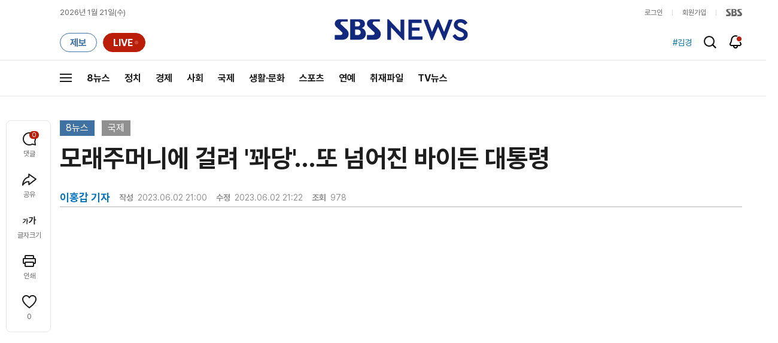

--- FILE ---
content_type: text/html;charset=UTF-8
request_url: https://news.sbs.co.kr/news/zumPlayer.do?mode=pc&vodKey=6479da702f0d8a2941c801ab
body_size: 786
content:








<!doctype html>
<html lang="ko">
<head>
	<meta charset="utf-8" />
	<meta http-equiv="X-UA-Compatible" content="IE=edge" />
	<title>뉴스 줌플레이어</title>
	<meta name="viewport" content="width=device-width, initial-scale=1.0, maximum-scale=1.0, minimum-scale=1.0, user-scalable=no">
	<meta name="keywords" content="NEWS, 뉴스, SBS, 에스비에스, Seoul Broadcasting System, 이미지, 지도, Earth, 사진, Photo, Picture, News Map">
	<meta name="description" content="줌플레이어" />
	
	<link rel="stylesheet" type="text/css" href="/css/sbs_common.css?_20260108" media="all">
	<link rel="stylesheet" type="text/css" href="/css/sbs_news.css?_20260108" media="all">
	<!-- <script src="https://ajax.googleapis.com/ajax/libs/jquery/1.12.4/jquery.min.js" ></script> -->
	<script src="https://static.sbsdlab.co.kr/common/util/jquery-1.12.4.min.js" ></script>
	<script>
   window.jQuery || document.write('<script src="https://img.sbs.co.kr/news/common/pc/js/jquery-1.12.4.min.js"><\/script>');
</script>

	<script type="text/javascript" src="//img.sbs.co.kr/news/common/pc/js/sbs_util.min.js"></script>
	<meta name="robots" content="noindex,indexifembedded">
	<link rel="canonical" href="https://news.sbs.co.kr/news/zumPlayer.do?mode=pc&amp;vodKey=6479da702f0d8a2941c801ab"/>
	<link rel="alternate" href="https://news.sbs.co.kr/news/zumPlayer.do?mode=pc&amp;vodKey=6479da702f0d8a2941c801ab"/>		
	<style type="text/css">
	  #map { height: 100%;  position: relative; }
	</style>
</head>
<!-- 뉴스 엔드페이지 일 때 class="news_main" 추가 -->
<body class="smdend_news" >
	<!-- QC 서버 -->
	<div id="zumplayer" data-invenid="HIVRZ" data-type="embed" data-contentid="6479da702f0d8a2941c801ab"></div>
	<script type="text/javascript" src="https://lib.zumst.com/3rd/embed/player.js"></script>
</body>
</html>

--- FILE ---
content_type: text/html;charset=UTF-8
request_url: https://pip-player.zum.com/embed?invenid=HIVRZ&contentid=6479da702f0d8a2941c801ab&ref=https%253A%252F%252Fnews.sbs.co.kr%252Fnews%252FendPage.do%253Fnews_id%253DN1007215683%2526plink%253DORI%2526cooper%253DZUM&type=embed&url=https%253A%252F%252Fnews.sbs.co.kr%252Fnews%252FzumPlayer.do%253Fmode%253Dpc%2526vodKey%253D6479da702f0d8a2941c801ab
body_size: 799
content:
<html lang="ko">
<head>
    <meta charset="UTF-8">
    <meta name="viewport" content="width=device-width, initial-scale=1.0, minimum-scale=1.0, maximum-scale=1.0, user-scalable=no">
    <meta http-equiv="X-UA-Compatible" content="ie=edge">
    <link rel="icon" href="/static/images/favicon-b2bfe4a6c4724793fd9979b985073104.ico"/>
    <link rel="stylesheet" href="/static/css/embed-650594d878ead977439e28eefacae8de.css">
        <link rel="stylesheet" href="//lib.zumst.com/3rd/zum-player/3.6.8/zum-player-media.css">
        <meta id="adurl" property="adurl" content="//zumads.vrixon.com"></meta>
    <meta property="og:url" content="">
    <script>
        document.domain = 'zum.com';
        var ESTatTracker = ESTatTracker || [];
    </script>
</head>
<body data-type="pc" data-player-type="embed">
<div id="layer" class="error-layer" style="display:none"><div class="error-message" >지원하지 않는 브라우저 입니다.</div></div>
<video id="player" poster="[data-uri]"></video>
<div class="embed_da_area" id="zum_da_area"></div>
<script src="//estat.zum.com/scripts/at.js"></script>
<script src="//lib.zumst.com/3rd/zum-logger/1.1.10/zum-logger-min.js"></script>
    <script src="//lib.zumst.com/3rd/zum-player/3.6.8/zum-player-media.js"></script>



<!-- temp -->
<!-- // temp -->
<!--[if lte IE 8]>
<script>
document.getElementById("layer").style.display = "block";
</script>
<![endif]-->
<!--[if (!lte IE 8]) | !IE> <!-- -->
<script src="/static/js/lib-f2023029a4551d7d4f3873318c8d00c4.js"></script>
<script src="/static/js/embed-c798e5c55c5f4331b0e958be56388be6.js"></script>
<![endif]---->
</body>
</html>

--- FILE ---
content_type: text/html; charset=utf-8
request_url: https://www.google.com/recaptcha/api2/aframe
body_size: 268
content:
<!DOCTYPE HTML><html><head><meta http-equiv="content-type" content="text/html; charset=UTF-8"></head><body><script nonce="vLQp-TJ6h0W_RtDtoG8K6A">/** Anti-fraud and anti-abuse applications only. See google.com/recaptcha */ try{var clients={'sodar':'https://pagead2.googlesyndication.com/pagead/sodar?'};window.addEventListener("message",function(a){try{if(a.source===window.parent){var b=JSON.parse(a.data);var c=clients[b['id']];if(c){var d=document.createElement('img');d.src=c+b['params']+'&rc='+(localStorage.getItem("rc::a")?sessionStorage.getItem("rc::b"):"");window.document.body.appendChild(d);sessionStorage.setItem("rc::e",parseInt(sessionStorage.getItem("rc::e")||0)+1);localStorage.setItem("rc::h",'1768992651903');}}}catch(b){}});window.parent.postMessage("_grecaptcha_ready", "*");}catch(b){}</script></body></html>

--- FILE ---
content_type: text/css;charset=UTF-8
request_url: https://news.sbs.co.kr/css/sbs_news.css?_20260108
body_size: 28406
content:
@charset "utf-8";

#wrap {min-width:920px; overflow:hidden;}
a:focus {border-bottom:2px solid #fff; margin-bottom:-2px;}
.sbtn, .icn {background-image:url('//image.sbs.co.kr/sbs/4n/set_sbs_news_2022.png');}
.sed_article table {border-collapse:collapse; border-spacing:1px; text-align:center;}

.dim{display:none; position:absolute; top:0; left:0; width:100%; height:100%;
	background: -moz-linear-gradient(top,  rgba(0,0,0,0.65) 0%, rgba(0,0,0,0.65) 100%); /* FF3.6+ */
	background: -webkit-gradient(linear, left top, left bottom, color-stop(0%,rgba(0,0,0,0.65)), color-stop(100%,rgba(0,0,0,0.65))); /* Chrome,Safari4+ */
	background: -webkit-linear-gradient(top,  rgba(0,0,0,0.65) 0%,rgba(0,0,0,0.65) 100%); /* Chrome10+,Safari5.1+ */
	background: -o-linear-gradient(top,  rgba(0,0,0,0.65) 0%,rgba(0,0,0,0.65) 100%); /* Opera 11.10+ */
	background: -ms-linear-gradient(top,  rgba(0,0,0,0.65) 0%,rgba(0,0,0,0.65) 100%); /* IE10+ */
	background: linear-gradient(to bottom,  rgba(0,0,0,0.65) 0%,rgba(0,0,0,0.65) 100%); /* W3C */
	filter: progid:DXImageTransform.Microsoft.gradient( startColorstr='#a6000000', endColorstr='#a6000000',GradientType=0 ); /* IE6-9 */
	z-index:10;}

/*모듈*/
[class^="module_"] {position:relative; border:1px solid #ebebeb;}
[class$="_connect_article"] a, .mnh_article > [class^="mnh_article_"], .toe {display:block; overflow:hidden; text-overflow:ellipsis; white-space:nowrap;}
[class$="_connect_article"] a {padding-left:10px;}

[class^="sbtn b_mdpg_sltp_"] {background-image:url('//image.sbs.co.kr/sbs/4n/set_sbs_2022.png');}

/* 헤드라인뉴스 */
.module_newshead_w {/*width:658px*/}
	.mnh_inner {padding-right:113px;}
		.mnh_tab {position:absolute; right:0;top:0; width:113px; height:272px; overflow:hidden;}
			.mnh_tab li {height:68px; width:113px;*float:right}
				.mnh_btn {display:block; width:113px; height:68px; overflow:hidden;}
					.current_01 .mnh_tab01 .mnh_btn,.current_02 .mnh_tab02 .mnh_btn,.current_03 .mnh_tab03 .mnh_btn,.current_04 .mnh_tab04 .mnh_btn, .mnh_btn:hover {width:107px; height:62px;border:3px solid #0286c0;}
						.current_01 .mnh_tab01 .mnh_btn img,.current_02 .mnh_tab02 .mnh_btn img,.current_03 .mnh_tab03 .mnh_btn img,.current_04 .mnh_tab04 .mnh_btn img, .mnh_btn:hover img{margin:-3px;}
		.mnh_detail {position:absolute; top:-9999px; left:-99999px;;min-height:272px;}
			.mnh_detail .bg_gradation {width:100%; min-height:272px; left:0; top:0;}
			.mnh_article {position:relative; z-index:1; display:block; color:#fff; font-weight:bold; padding:176px 20px 14px;}
			.mnh_article:hover {text-decoration:none;}
			.mnh_article:hover .mnh_article_tit {text-decoration:underline;}
				.mnh_article > [class^="mnh_article_"] {position:relative; z-index:3;}
				.mnh_dimg {position:absolute; top:0; left:0; z-index:0;}
				.mnh_article_sort {color:#00b0ff; font-size:15px; position:absolute !important; top:153px; left:0; width:90%; margin:0 20px;}
				.mnh_article_tit {font-size:24px; margin-bottom:7px;}
					.mnhat_video {z-index:1; position:absolute; top:0; left:0; display:block; width:54px; height:53px; font-size:11px; text-align:center; background:rgba(0,0,0,0.4); filter:progid:DXImageTransform.Microsoft.gradient(startColorstr=#66000000,endColorstr=#66000000);}
						.mnhat_video .icn.icp {position:relative; left:-1px; display:block; width:17px; height:22px; margin:9px auto 5px auto; background-position:-200px -160px;}
			.mnh_connect_article {position:relative;overflow:hidden; height:15px; z-index:2;margin:0 20px 0;}
				.mnh_connect_article li {float:left; width:49%;}
					.mnh_connect_article li a {display:block; padding-right:16px; color:#fff; background:url('//image.sbs.co.kr/sbs/4n/bu_connect.gif') no-repeat 0 2px;}
					.mnh_connect_article li a:hover {text-decoration:underline;}
			.current_01 #mnh_cont01 , .current_02 #mnh_cont02, .current_03 #mnh_cont03, .current_04 #mnh_cont04 {position:relative; top:auto; left:auto;}
/* 헤드라인뉴스 : 섹션형 */
.mdnh_sec_w {}
	.mdnh_sec_w .mnh_inner {padding-right:0;}
	.mdnh_sec_w .mnh_detail, .mdnh_sec_w .mnh_detail .bg_gradation {min-height:198px;}
	.mdnh_sec_w .mnh_detail {min-height:198px; overflow:hidden;}
		.mdnh_sec_w .mnh_article {padding-top:137px; padding-bottom:0;}
		.mdnh_sec_w .mnh_article_sort {top:114px;}
		.mdnh_sec_w .mnh_detail {position:relative; top:auto; left:auto;}

/* 뉴스포커스 */
.module_newsfocus_w {overflow:hidden;height:268px;}
	.mnf_inner {margin:15px;}
		.mnf_article {position:relative; display:block; padding-left:224px; color:#676c72;}
		.mnf_article:hover {text-decoration:none;}
		.mnf_article:hover .mnf_tit {text-decoration:underline;}
			.mnf_txt_wrap {max-height:122px; overflow:hidden; margin-bottom:15px;}
				.mnf_tit {font-size:16px; overflow:hidden; color:#222; line-height:22px; max-height:41px;display:block;}
					.mnf_tit .icn.icp {top:105px; left:88px;}
				.mnf_txt {margin-top:13px; line-height:17px; overflow:hidden;}
			.mnf_vimg {position:absolute; top:0; left:0; border:1px solid #ebebeb;}
		.mnf_connect_article {position:relative; overflow:hidden; z-index:2;padding:17px 5px 0;margin-left:224px; border-top:1px solid #ebebeb; display:block;}
			.mnf_connect_article li {margin-bottom:9px;}
				.mnf_connect_article li a {color:#676c72;background:url('//image.sbs.co.kr/sbs/4n/bu_connect_gray.gif') no-repeat 0 2px;}
				.mnf_connect_article li:first-child a {font-weight:bold;}
				.mnf_connect_article li a:hover {text-decoration:underline;}
/* 주요기사 */
.module_issuenews_w {max-height:203px; overflow:hidden;}
	.min_inner {clear:both; min-height:185px; padding:0 20px; overflow:hidden;}
		.min_list {clear:both; padding-top:8px;}
			.min_list li {clear:both; margin-top:9px;}
				.min_list li a {padding-left:9px; font-size:15px; font-weight:bold; color:#222; background:url('//image.sbs.co.kr/sbs/4n/ico_bullet_min.gif') left 50% no-repeat; text-overflow:ellipsis; white-space:nowrap; overflow:hidden; max-width:98%; display:inline-block;}
				@media screen and (-webkit-min-device-pixel-ratio:0) {.min_list li a {line-height:15px;}}
				.min_list li a:hover, .min_list li a:hover em {text-decoration:underline;}
					.min_list li a em {padding-right:6px; font-weight:bold; color:#0286c0;}
					.min_list li a.min_tsub {display:inline-block;.display:inline;.zoom:1; margin-left:3px; padding-left:9px; padding-right:0; font-weight:normal; color:#ed1c24; border-left:1px solid #d9d9d9; background:none;}
				/* 2depth */
				.min_2d_list {padding:0 0 0 12px;}
						.min_list li .min_2d_list li {margin-top:6px;}
						.min_list li .min_2d_list li:first-child {margin-top:12px;}
							.min_list li .min_2d_list li a {font-size:12px; color:#676c72; font-weight:normal; background:url('//image.sbs.co.kr/sbs/4n/ico_bullet_min_2d.gif') left 50% no-repeat;}
				.min_hot_photo {} /*핫포토*/
					.min_list li.min_hot_photo a {max-width:82%;}
/* 주요기사 - type 포토 */
.module_issuenews_p_w {}
	.minp_inner {padding:4px 15px 15px 15px;}
		.minp_list {}
			.minp_list li {margin-top:11px;}
				.minp_list li .wtl_tit {overflow:hidden; text-overflow:ellipsis; white-space:nowrap;}
/* 취재파일/영상뉴스 */
.module_reportfile_v_w {.max-height:185px;}
	.mrfv_inner {padding:0 15px 0 0;}
		.mrfv_list {}
			.mrfv_list li {position:absolute; top:-9999px; left:-9999px;}
			.mrfv_list li.current {position:static;}
				.mrfv_list li .mdt_wt_link {height:185px; padding-left:240px;}
					.mrfv_list li .wtl_tit {max-height:44px; min-height:25px; padding-top:17px; overflow:hidden; display:block;}
					.mrfv_list li .wtl_tit .icp {top:78px; left:102px;}
					.mrfv_list li .wtl_thumb {border:0;}

/* 속보뉴스 */
.module_flashnews_w {}
	.mfn_inner {height:185px; overflow:hidden;}
		.mfn_cont {overflow:hidden; margin:15px 15px 3px 15px; display:block;height:117px;}
		.mfn_cont:hover {text-decoration:none;}
		.mfn_cont:hover .mfn_tit  {text-decoration:underline;}
			.mfn_img {float:left; margin-right:10px; border:1px solid #ebebeb;}
			.mfn_tit {position:relative; font-size:14px;margin-bottom:8px; display:block; color:#222; line-height:18px;}
				.mfn_tit .icp {top:24px; left:59px;}
			.mfn_txt {color:#737b86; line-height:18px; max-height:100px;}
		.mfn_reporter {float:right;margin-right:15px; color:#0286c0; font-size:11px;text-align:right;}
		.lu_more {background-image:url('//image.sbs.co.kr/sbs/4n/set_sbs_2022.png');}
/* 멀티미디어 */
.module_newsplus_w {border:0;}
	.mnp_inner {position:relative;}
		.mnp_link {position:relative; display:block; padding:174px 0 0 0; color:#676c72;}
			.mnpl_tit {display:block; font-size:16px; color:#333; white-space:nowrap;}
			.mnpl_thumb {position:absolute; top:0; left:0; width:290px; height:164px;}
			.mnpl_category {position:relative; min-height:14px; margin-top:20px; font-size:11px; color:#676c72;}
				.mnplc_num {position:relative; top:-2px; display:inline-block; .display:inline; .zoom:1; font-family:verdana; vertical-align:top;}
				.mnplc_bar {position:relative; top:-2px; font-size:8px; font-family:arial; color:#cfd5da;}
			.mnpl_desc {clear:both; height:54px; margin-top:8px; padding:7px 0 0 0; line-height:18px; border-top:1px solid #cfd5da;overflow:hidden;}
		.mnp_link:hover {text-decoration:none;}
		.mnp_link:hover .mnpl_tit {text-decoration:underline;}
		.mnpl_join_w {position:absolute; top:208px; right:0;}
			.b_mnpl_join {display:inline-block; .display:inline; .zoom:1; padding:2px 0 1px 1px; font-size:11px; color:#fff; white-space:nowrap; background:#0286c0;}
		.snsec_top_bnr {border:1px solid #ebebeb;margin:20px 0 10px;}
			.snsec_top_bnr>a {display:block;font-size:0;}
		/* 관련콘텐츠 */
		.mnp_relate_c_w {position:relative; clear:both; min-height:210px; margin-top:6px; padding-top:15px; border-top:1px solid #cfd5da; overflow:hidden;}
			.mnprc_tit {font-size:12px; font-weight:normal; color:#676c72;}
			.mnprc_list_w {clear:both;}
				.mnprc_list_w li {clear:both; display:none;}
				.mnprc_list_w li.current {position:relative; display:block;}
					.mnprc_list {}
						.mnprc_list li {display:block; margin-top:10px;}
							.mnprcl_link {position:relative; display:block; min-height:52px; padding:0 0 0 100px;}
								.mnprcl_tit {display:block; max-height:28px; padding-top:3px; font-size:12px; color:#333; line-height:14px; overflow:hidden;}
									.mnprcl_tit .icp {top:13px; left:36px;}
								.mnprcl_thumb {position:absolute; top:0; left:0; border:1px solid #ebebeb;}
								.mnprcl_date {position:absolute; bottom:3px; font-size:11px; color:#909090;}
							.mnprcl_link:hover .mnprcl_tit {text-decoration:underline;}
			/* 페이징 */
			.mnp_relate_c_w .mdpg_sl_tp1 {top:10px; right:0; bottom:auto;}
				.mnp_relate_c_w .mdpg_sltp1_num {color:#7c7c7c;}
					.mnp_relate_c_w .mdpg_sltp1_num em {color:#d5d5d5;}
		/* 방송 엔드 관련콘텐츠 리스트 추가  */
		.trr_prg_tit:after{display:block; content:''; clear:both;}
		.trr_prg_tit .trr_tit{float:left; color:#5e6a7d;}
		.trr_prg_link {display:block; float:left; margin:2px 0 0 20px; font-size:11px; color:#676c72;}
/* 열린프로젝트 - 텍스트타입 */
.module_openproj_w {}
.mop_foot_left .lu_more,.icn.mfn_pic,.icn.icv {background-image:url('//image.sbs.co.kr/sbs/4n/set_sbs_2022.png');}

/* 열린프로젝트 - 이미지타입*/
.mop_imgtype {}
	.mop_imgtype .mop_inner {height:211px;}
		.mop_imgtype .mop_cont {max-height:40px; margin:0; padding:184px 15px 0 15px;}
			.mop_img {position:absolute; top:0; left:0; z-index:0}
			.mop_imgtype .bg_gradation {width:100%; height:69px;left:0; top:100px;}
		.mop_imgtype .mop_foot {top:135px; background:none; border-top:0;}
			.mop_imgtype .mop_foot_left {margin:0 0 0 10px;}
			.mop_imgtype .mop_foot_right {margin:9px 10px;}
		.mop_imgtype .mop_info {top:227px; right:15px !important;}
			.mop_imgtype .mfn_date {float:right; margin-right:15px;}
	/* 열린프로젝트 - 프로그램 설명 영역 */
	.mopt_inner {position:relative; padding:20px 20px 60px 380px; height:168px; overflow:hidden; color:#555;background:#fafafa;}
		.mopt_txt_w {max-height:165px; overflow:hidden;}
			.mopt_tit {margin-bottom:17px;color:#404040; font-size:18px;}
		.mopt_img {position:absolute; top:0; left:0}
		.btn_mopt {position:absolute; bottom:15px; left:380px; height:35px; width:209px; padding:0; background:#0286c0; color:#fff;}
			.btn_mopt_join {width:58px; height:17px; background-position:-38px -121px; margin-top:10px;}
/* 뉴스열린 리스트 소팅 메뉴 */
.openproj_sort_w {}
	.opjs_inner{overflow:hidden;}
		.opj_sort {float:left; margin-top:7px; overflow:hidden;}
			.opj_sort li {float:left; padding-left:10px; margin-left:10px; background:url('//image.sbs.co.kr/sbs/4n/ico_bar_grayline.gif') no-repeat 0 0;}
			.opj_sort li:first-child {margin:0; padding:0; background:none;}
				.opj_sort li a {color:#828282; font-weight:bold; line-height:12px;}
				.opj_sort li.current a, .opj_sort li a:hover {color:#0286c0; text-decoration:underline;}
		.openproj_sort_w .basic_search_w {float:right; width:250px;}

/* 라디오뉴스 */
.module_radionews_w {position:relative; min-height:103px;}
	.mrn_inner{position:relative; min-height: 11px; margin:10px;padding: 23px 90px 24px 0;}
		.mrn_tit {color:#333; font-size:14px; white-space:nowrap;}
			.mrn_time {position:relative; margin-left:6px; font-weight:bold; font-family:verdana; font-size:11px; color:#0286c0;}
		.bt_mrn {position:absolute; top:0; right:0; line-height:25px; height:25px; font-size:11px;}
		.mrn_inner .mfn_date {position: absolute;top: 0;left: 0; float:auto;}

/* 뉴스 프로그램 : 프로그램 이미지 영역 */
.module_newspro_w {position:relative; height:248px;border:1px solid #ebebeb;}
	.npro_img {position:relative; z-index:0;}
	.npro_inner {position:absolute; bottom:0; left:0; z-index:2; color:#fff; padding:8px 0; width:100%; overflow:hidden;}
		.npro_line {width:1px; min-height:11px; height:55px; display:inline-block; .display:inline;.zoom:1; margin-right:20px; position:relative;z-index:1;vertical-align:middle; background:url('//image.sbs.co.kr/sbs/4n/npro_bd.png') repeat 0 0;}
		.npro_tit_w {position:relative;z-index:1; padding:0 20px;vertical-align:middle; display:inline-block;.display:inline;.zoom:1; }
			.npro_channel {font-size:14px; display:block; vertical-align:middle;}
			.npro_channel + .npro_tit {font-size:24px; display:block;height:26px;}
			.npro_tit {height:41px; font-size:36px;vertical-align:middle;}
		.npro_info {position:relative; z-index:1; display:inline-block;.display:inline;.zoom:1;vertical-align:middle;}
			.npro_info li {margin:3px 0; overflow:hidden; height:15px; vertical-align:middle;}
				.npro_info_tit {color:#00b0ff; margin-right:13px;float:left;}
				.npro_person {display:inline-block;.display:inline;.zoom:1; margin-right:10px;float:left;}
					.npro_person a:first-child {margin-left:7px;}
					.npro_person [class^="ico_pro"] {display:inline-block;.display:inline;.zoom:1; margin:0 3px 0 2px;width:12px; height:10px;}
					.ico_protw {background-position:-13px -121px;}
					.ico_protwb {background-position:0 -121px;}
					.ico_promail {background-position:-26px -121px;}

				.npro_person_access {margin-right:10px; float:left;}
				.npro_person_access a{padding:2px 3px 3px 2px;}
				.npro_person_access a:first-child {padding-left:7px;}
				.npro_person_access .icn {display:inline-block; width:12px; height:10px; }
				.npro_person_access .ico_protw .icn{background-position:-13px -121px;}
				.npro_person_access .ico_protwb .icn{background-position:0 -121px;}
				.npro_person_access .ico_promail .icn{background-position:-26px -121px;}
				/* 기자페이지 링크 추가_230328 */
				.module_newspro_w .npro_info .npro_person_access .reply_anchor_name{color: #fff; padding: 0 5px 0 0;}

/* 뉴스 스페셜 모듈 */
.module_newspecial_w {}
	.mns_inner {position:relative; padding:18px 15px 18px 241px; height:149px; overflow:hidden;}
		.mns_top_w {border-bottom:1px solid #e5e5e5; padding-bottom:19px;}
			.mns_name{display:block; font-size:16px; color:#333; margin-bottom:9px;}
			.mns_pimg {position:absolute;top:0; left:0}
			.mns_score {font-size:14px;}
				.mnss_blue {display:inline-block;margin-right:7px;color:#0286c0; }
		.mns_link_w {margin-top:19px;}
			.mns_link {display:block; margin-bottom:9px; font-weight:bold; color:#686b72;}

/* 뉴스 세계피겨선수권 - 날짜별 경기 */
.module_daymatch_w {}
	.mdm_day_w {background:#97a3ac; padding:15px 0; height:12px;}
		.mdm_day_w .sbsmd_datepicker [class^="sbtn b_datepick_"] {width:15px; width:15px; text-align:center; vertical-align:middle; background:#97a3ac;}
			.module_daymatch_w .snmd_datepicker_w .sbsmd_datepicker {background-color:#97a3ac;}
			.mdm_day_w [class^="mdm_btn"] {background-image:url('//image.sbs.co.kr/sbs/4n/set_sbs_news_2022.png'); display:block; margin:2px 5px 3px;}
			.mdm_prevday {background-position:-470px 0; width:4px; height:7px;}
			.mdm_nextday {background-position:-476px 0; width:4px; height:7px;}
			.mdm_day_w .b_dtp_now {font-size:11px; color:#fff; font-family:Verdana,dotum; font-weight:normal;}
			.mdm_day_w .b_dtp_now .i_dtp_cal {background-image:url('//image.sbs.co.kr/sbs/4n/set_sbs_news_2022.png'); background-position:-480px 0;}
	.mdm_cont {padding:0 15px; min-height:142px;}
		.mdm_cont li {margin-top:6px; padding:7px 5px 0 5px; color:#686b72; line-height:18px; border-top:1px solid #e5e5e5; overflow:hidden;}
		.mdm_cont li:first-child {margin-top:0; padding-top:5px; border:none;}
			.mdm_btxt {display:block; font-weight:bold; color:#0286c0;}

/* 뉴스 프로그램 다시보기 달력 */
.snprg_program_replay {}
		.snprg_program_replay .i_dtp_cal {width:75px;height:21px;background-position:-400px -160px;}
	.snprg_program_replay .sbsmd_datepicker [class^="sbtn b_datepick_"] {line-height:20px;}
	.b_datepick_new {width:37px !important;height:19px;font-size:12px !important;color:#333 !important;font-weight:normal !important;border:1px solid #cfcfcf;*line-height:15px !important;}
	.snprg_program_replay .sbsmd_calendar thead tr th {background:#0286c0;}
	.snprg_program_replay .sbsmd_cal_w.on{top:23px;right:0;}
		.snprg_program_replay .sbsmdcal_head {padding:7px 0 5px;}
			.snprg_program_replay .sbsmdcal_head [class^="sbtn b_calfnc_"] {top:6px;}
		.sbamdc_select_input {height:19px;font-size:12px;border:1px solid #d0d0d0;color:#555;font-weight:bold;font-family:verdana}

/* 검색 모듈 - 뉴스검색엔진 */
.newsearch_engine_w{padding-bottom:30px; border-bottom:solid 1px #0286c0;}
	.nse_inner {position:relative; margin-top:50px; position:relative; z-index:2;}
		.nse_box {position:relative; width:448px; margin:0 auto 30px; position:relative; z-index:2;}
			.nse_box .iptxt {border:4px solid #0286c0; padding:2px 10px 0; height:30px; width:286px; font-weight:bold; font-size:16px; box-sizing: content-box;}
			.nse_box label.label {top:11px; left:14px; font-weight:bold; font-size:16px;}
			.psearch_btn {position:absolute; top:0; *top:1px; right:98px;width:40px; height:40px; background-position:0 -140px;}
			.psearch_search_all {position:absolute; top:0;*top:1px; right:0;width:88px; height:40px; background-position:-41px -140px;}
.nse_sort_w{text-align:left; margin-top:12px;}
.nse_sortlist label{cursor:pointer;}
.nse_sortlist .section_check{position:absolute; top:5px; left:0; *top:1px; *left:-2px;}
.newsearch_engine_w .w_btns_access{position:absolute; top:0; left:685px;}

/* 검색 모듈 - 검색 결과 */
.psearch_result_w {overflow:hidden; margin-top:40px;}
	.psr_tit {font-size:14px; font-weight:bold; line-height:18px;}
	.psr_info_w {margin-top:20px; overflow:hidden;}
		.psr_word {color:#0286c0;}
		.psr_num_w {float:left; font-weight:bold; font-size:14px;}
			.psr_num { color:#0286c0;}

/* 게시판 */
.sbsbrd_top_info {clear:both; margin-top:20px; overflow:hidden;}
	.sbsbrd_top_tit {float:left; font-size:14px;}
	.sbsbrd_notice {float:left;}
	.sbsbrd_bdwrite {float:left;}
	.sbsbrd_notice, .sbsbrd_bdwrite {padding-left:11px; margin-left:10px; background:url('//image.sbs.co.kr/sbs/4n/ico_bar_grayline.gif') no-repeat 0 1px;font-weight:bold; color:#828282; line-height:16px;}
		[class^="icn sbsbrd_"] {margin-right:5px; width:11px; height:11px;}
		.sbsbrd_noticon {background-position:-185px -20px;}
		.sbsbrd_write {background-position:-200px -20px;}

/* [스브스뉴스] 모듈 */
	/* [스브스뉴스] - 메인 배너 */
	.module_sbsnews_banner_w {padding-bottom:85px;padding-top:20px;border:none;}
		.mdsn_bimgsection_w {width:100%;text-align:center;}
			.mdsn_simg_w {display:block;font-size:0;}
		.mdsn_sectiontab_w {position:absolute;bottom:0;left:0;width:100%;height:63px;border-bottom:7px solid #e2e2e2;}
			.mdsn_sectiontab_list {display:block;height:70px;margin:0 auto;text-align:center;}
				[class^="mdsn_stabt_"] {float:left;width:220px;height:63px;margin-left:30px;text-align:center;}
				[class^="mdsn_stabt_"]:first-child {margin-left:0;}
				.mdsn_stabt_main,
				.mdsn_stabt_ani,
				.mdsn_stabt_toon,
				.mdsn_stabt_quiz,
				.mdsn_stabt_gif,
				.mdsn_stabt_poll,
				[class^="mdsn_stabt_icon"] {width:115px;}
					.mdsn_stab_txt {display:block;width:100%;height:100%;border-bottom:7px solid #e2e2e2;}
					.mdsn_stabt_main.current .mdsn_stab_txt,
					.mdsn_stabt_main .mdsn_stab_txt:hover,
					.mdsn_stabt_news.current .mdsn_stab_txt,
					.mdsn_stabt_news .mdsn_stab_txt:hover,
					.mdsn_stabt_icon01.current .mdsn_stab_txt,
					.mdsn_stabt_icon01 .mdsn_stab_txt:hover,
					.mdsn_stabt_icon02.current .mdsn_stab_txt,
					.mdsn_stabt_icon02 .mdsn_stab_txt:hover,
					.mdsn_stabt_ani.current .mdsn_stab_txt,
					.mdsn_stabt_ani .mdsn_stab_txt:hover,
					.mdsn_stabt_toon.current .mdsn_stab_txt,
					.mdsn_stabt_toon .mdsn_stab_txt:hover,
					.mdsn_stabt_quiz.current .mdsn_stab_txt,
					.mdsn_stabt_quiz .mdsn_stab_txt:hover,
					.mdsn_stabt_gif.current .mdsn_stab_txt,
					.mdsn_stabt_gif .mdsn_stab_txt:hover,
					.mdsn_stabt_poll.current .mdsn_stab_txt,
					.mdsn_stabt_poll .mdsn_stab_txt:hover {border-bottom:7px solid #0693cf;}

					.mdsn_stabt_story.current .mdsn_stab_txt,
					.mdsn_stabt_story .mdsn_stab_txt:hover,
					.mdsn_stabt_icon03.current .mdsn_stab_txt,
					.mdsn_stabt_icon03 .mdsn_stab_txt:hover,
					.mdsn_stabt_icon04.current .mdsn_stab_txt,
					.mdsn_stabt_icon04 .mdsn_stab_txt:hover {border-bottom:7px solid #fb6a24;}

					.mdsn_stabt_tip.current .mdsn_stab_txt,
					.mdsn_stabt_tip .mdsn_stab_txt:hover,
					.mdsn_stabt_icon05.current .mdsn_stab_txt,
					.mdsn_stabt_icon05 .mdsn_stab_txt:hover,
					.mdsn_stabt_icon06.current .mdsn_stab_txt,
					.mdsn_stabt_icon06 .mdsn_stab_txt:hover {border-bottom:7px solid #19b9b9;}

						.mdsn_stab_txt .icn {top:0;}
						.mdsn_stabt_main .icn {width:66px;height:52px;margin-top:11px;background-position:0 -610px;}
						.mdsn_stabt_news .icn {width:127px;height:42px;margin-top:17px;background-position:-70px -610px;}
						.mdsn_stabt_story .icn {width:163px;height:38px;margin-top:17px;background-position:-200px -610px;}
						.mdsn_stabt_tip .icn {width:140px;height:41px;margin-top:17px;background-position:-295px -710px;}

						.mdsn_stabt_ani .icn,
						.mdsn_stabt_toon .icn,
						.mdsn_stabt_quiz .icn,
						.mdsn_stabt_gif .icn,
						.mdsn_stabt_poll .icn {margin-top:20px;}
						.mdsn_stabt_ani .icn {width:66px;height:38px;margin-top:20px;background-position:0 -665px;}
						.mdsn_stabt_toon .icn {width:83px;height:38px;background-position:-70px -655px;}
						.mdsn_stabt_quiz .icn {width:77px;height:39px;background-position:-155px -655px;}
						.mdsn_stabt_gif .icn {width:56px;height:39px;background-position:-235px -655px;}
						.mdsn_stabt_poll .icn {width:75px;height:38px;background-position:-295px -655px;}

						.mdsn_stabt_icon01 .icn {width:49px;height:54px;margin-top:9px;background-position:-370px -655px;}
						.mdsn_stabt_icon02 .icn {width:57px;height:53px;margin-top:10px;background-position:-420px -655px;}
						.mdsn_stabt_icon03 .icn {width:47px;height:63px;background-position:0 -705px;}
						.mdsn_stabt_icon04 .icn {width:55px;height:53px;margin-top:10px;background-position:-50px -705px;}
						.mdsn_stabt_icon05 .icn {width:63px;height:58px;margin-top:5px;background-position:-110px -695px;}
						.mdsn_stabt_icon06 .icn {width:51px;height:60px;margin-top:3px;background-position:-175px -695px;}

	/* [스브스뉴스] - 기사 리스트 */
	.module_sbsnews_article_w {line-height:1;}
		.mdsn_article_inner {position:relative;}
			.mdsn_article_link {display:block;}
			.mdsn_article_link:hover {text-decoration:none;}
				.mdsn_ac_img {display:block;font-size:0;}
				.mdsn_act_video {position:absolute;top:98px;left:50%;width:47px;height:60px;margin-left:-23px;background-position:-430px -540px;}
				.mdsn_ac_horizontal .mdsn_act_video {top:40px;left:86px;width:23px;height:27px;margin-left:0;background-position:-100px -510px;}
				.mdsn_ac_txt_w {display:block;padding:14px 15px 15px;background-color:#f9f9f9;}
				.mdsn_ac_horizontal .mdsn_ac_txt_w {padding:15px;}
					[class^="mdsn_act_stit_"] {display:block;font-weight:normal;}
					.mdsn_act_stit_typetip {color:#db9b00 !important;}
					.mdsn_act_stit_typenews {color:#0286c0 !important;}
					.mdsn_act_stit_typestory {color:#da4f00 !important;}
					.mdsn_act_atit {display:block;overflow:hidden;height:38px;padding-right:72px;margin-top:8px;color:#222;font-size:14px;font-weight:bold;line-height:1.4;}
					.mdsn_article_link:hover .mdsn_act_atit {text-decoration:underline;}
			.mdsn_acicon_link {display:block; position:absolute;bottom:0;right:0;width:75px;height:87px; overflow:hidden;}
	.module_sbsnews_article_w.mdsn_ac_horizontal {margin-top:10px;}
		.mdsn_ac_horizontal .mdsn_article_inner {background-color:#f9f9f9;}
			.mdsn_ac_horizontal .mdsn_article_link {overflow:hidden;}
			.mdsn_ac_horizontal .mdsn_acicon_link {width:92px !important;height:106px !important;}
				.mdsn_ac_horizontal .mdsn_ac_img {float:left;width:188px;}
				.mdsn_ac_horizontal .mdsn_ac_txt_w {float:left;width:77%;height:76px;}
					.mdsn_ac_horizontal .mdsn_act_atit {padding-right:87px;box-sizing:border-box;}

	/* [스브스뉴스] - 엔드페이지 */
	.module_sbsnews_articlerelation_w {position:relative;padding:15px;}
		.mdsn_acrt_tit {display:block;padding:0 68px 12px 0;border-bottom:1px solid #ebebeb;}
			.mdsn_acrtt_txt {display:block;overflow:hidden;height:35px;font-size:14px;color:#444;line-height:1.3;}
			.articlerelation_form .mdsn_acrtt_txt {line-height:2.6;}
		.module_sbsnews_articlerelation_w .mdsn_acicon_link {top:0;bottom:0;right:15px;width:54px;height:62px;}
			.mdsn_acicon_type_form {width:54px;height:55px;margin-top:8px;background-position:-230px -695px;}
		.mdsn_acrt_list {margin-top:15px;}
			.mdsn_acrtl_cont {position:relative;margin-top:9px;}
			.mdsn_acrtl_cont:first-child {margin-top:0;}
				.mdsn_acrtl_cont a {display:block;overflow:hidden;width:100%;padding-left:7px;color:#555;background:url('//image.sbs.co.kr/sbs/4n/ico_bullet_3x3_828282.gif') no-repeat left 4px;background-size:2px 2px;text-overflow:ellipsis; white-space:nowrap;text-decoration:none;}
					.mdsn_acrtl_format {display:inline;margin-right:10px;color:#6ba8f8;}
					.mdsn_acrtl_cont a:hover .mdsn_acrtl_txt {text-decoration:underline;}

	/* [스브스뉴스] - 메인하단 컨텐츠박스 */
	.module_sbsnews_contentbox_w {border:0;}

	.module_sbsnews_banner_w.v2{padding-bottom:0;}
	.w_subusu_top .bnr_item, .w_subusu_bottom .bnr_item{display:block;}
	.w_subusu_top .bnr_item img, .w_subusu_bottom .bnr_item img{display:block; width:100%;}
	.w_subusu_top .bnr_item{margin:22px 0 -10px;}
	.w_subusu_bottom .bnr_item{margin-top:38px;}


/* 모듈 size set */
.news_content_w .module_issuenews_w, .news_content_w .module_issuenews_p_w, .news_content_w .module_reportfile_v_w, .news_content_w .module_topicnews_w {float:right; width:453px; margin-top:10px;}
	.news_content_w .snmdf_lb {clear:both; float:left;}

/* Header */
#header {z-index:3; position:relative; border-bottom:1px solid #ececec; background:url('//image.sbs.co.kr/sbs/4n/bg_header.gif') left top #fff repeat-x;}
	.header_inner {z-index:2; position:relative; width:920px; margin:0 auto;}
		.header_inner .ir {text-indent:-9999px;}
		/* heading */
		.sn_heading_w {position:relative; float:left; display:inline; margin:19px 0 0 0; overflow:hidden;}
			.sn_heading_w h1 {width:143px; height:33px; background:url('//image.sbs.co.kr/sbs/4n/set_sbs_news_2022.png') left top no-repeat;}
			.snh_href_list {position:absolute; clear:both; top:0; left:0; width:100%; height:143px;}
				.snh_href_list li {display:none; height:100%; overflow:hidden;}
					.snh_href_list li a {display:block; height:33px;}
					.snh_href_list li.b_nh_sbs a {width:73px;}
				.snh_href_list li.b_nh_news {display:block;}
					/*.snh_href_list li.b_nh_news a {width:64px;}*/
		/* gnb */
		.sn_gnb {position:absolute; top:15px; right:0;}
			.sn_gnb li {float:left; display:inline; margin-left:10px;}
				[class^="sbtn b_ng_"] {display:block; height:11px; margin-top:1px; background-image:url('//image.sbs.co.kr/sbs/4n/set_sbs_2022.png');}
				.b_ng_sbs {width:28px; height:13px; margin-top:0; background-position:left top;}
				.b_ng_onair {width:29px; background-position:-30px top;}
				.b_ng_timetable {width:29px; background-position:-60px top;}
				.b_ng_login {width:30px; background-position:-90px top;}
				.b_ng_logout {width:40px; background-position:-300px -20px;}
				.b_ng_signin {width:39px; background-position:-120px top;}
				.b_ng_appsetup {width:20px; background-position:-345px -20px;}
		/* 검색/SNS */
		.sn_search_sns_w {position:relative; float:right; margin:44px 0 0 0;}
			/* 검색 */
			.sn_search {position:relative; clear:both;}
				.sn_search .label {top:6px; left:6px; color:#666;}
				.sn_search .iptxt {width:169px; height:16px; padding:6px 0 0 6px; border:0; line-height:normal; background:#fff;}
				.b_search_go {position:absolute; top:0; *top:1px; right:0; width:22px; height:22px; background:#fff;}
					.b_search_go .icn {width:11px; height:11px; .margin-top:7px; background-image:url('//image.sbs.co.kr/sbs/4n/set_sbs_2022.png'); background-position:-160px top;}
			/* SNS */
			.sn_sns {position:absolute; top:4px; left:100%; margin-left:30px; width:90px}
				.sn_sns li {float:left; display:inline; background:url('//image.sbs.co.kr/sbs/4n/ico_bar_sn_sns.gif') left top no-repeat;}
				.sn_sns li:first-child {background:none;}
					[class^="sbtn b_sns_"] {display:block; height:16px; padding:0 10px 0 11px; background:none;}
						[class^="sbtn b_sns_"] .icn {background-image:url('//image.sbs.co.kr/sbs/4n/set_sbs_2022.png');}
					.b_sns_twitter {padding-left:0;}
						.b_sns_twitter .icn {width:19px; height:15px; margin-top:1px; background-position:-175px top;}
						.b_sns_facebook .icn {width:9px; height:16px; background-position:-195px top;}
						.b_sns_kakaostory .icn {width:8px; height:15px; margin-top:1px; background-position:-205px top;}
		/* snb */
		.sn_snb_w {position:relative; clear:both; .float:left; .width:100%; min-height:22px;.min-height:24px; .margin-top:11px; padding-top:5px; padding-bottom:40px;}
			.sn_snb_list {float:left;}
				.sn_snb_list li {float:left;}
					.snb_b_tit {float:left; height:24px; padding:0 4px;}
						.snb_b_tit a {display:block;.display:inline;.zoom:1; margin:0 auto; padding:0 10px; background:none;}
							.snb_b_tit a .icn {height:14px;}
					/* 2depth */
					.snsnb_2d, .snsnb_2d_plus {z-index:2; position:absolute; bottom:0; left:0; display:none;}
					.current .snsnb_2d, .current .snsnb_2d_plus {display:block;}
						.snsnb_2d li {}
							.snsnb_2d li a {display:block; height:40px; padding:0 10px; background:#fff;}
								.snsnb_2d li a .icn {top:0; height:13px; margin-top:14px;}
							.snsnb_2d li.current a, .snsnb_2d li a:hover {background:#ffba00;}
				/* 뉴스 */
				.snsnbl_news {}
					.snsnbl_news .snb_b_tit {padding-left:1px;}
					.b_ns_news .icn {width:27px; background-position:-145px top;}
					.snsnbl_def .snsnb_2d {z-index:1; display:block;}
					.current .b_ns_news .icn, .b_ns_news:hover .icn {background-position:-145px -15px;}
						.b_nst_newshome .icn {width:35px; background-position:-230px -35px;}
						.b_nst_news .icn {width:23px; background-position:left -35px;}
						.b_nst_politics .icn {width:23px; background-position:-25px -35px;}
						.b_nst_economic .icn {width:23px; background-position:-50px -35px;}
						.b_nst_society .icn {width:23px; background-position:-75px -35px;}
						.b_nst_global .icn {width:34px; background-position:-100px -35px;}
						.b_nst_life .icn {width:34px; background-position:-135px -35px;}
						.b_nst_entertainment .icn {width:23px; background-position:-170px -35px;}
						.b_nst_sports .icn {width:35px; background-position:-195px -35px;}
				/* 프로그램 */
				.snsnbl_program {}
				.snsnbl_program .snsnb_2d > li{position:relative;}
					.snsnbl_program .snsnb_2d > li .icon_new_subgnb{position:absolute; top:0; right:0; width:12px; height:15px; background:url('//image.sbs.co.kr/sbs/4n/news/icon_n_subgnb.png') no-repeat;}
					.b_ns_program .icn {width:53px; background-position:-175px top;}
					.current .b_ns_program .icn, .b_ns_program:hover .icn {background-position:-175px -15px;}
						.b_nst_8news .icn {width:30px; background-position:left -50px;}
						.b_nst_morningnews .icn {width:58px; background-position:-30px -50px;}
						.b_nst_nightline .icn {width:57px; background-position:-100px -50px;}
						.b_nst_newstory .icn {width:46px; background-position:-160px -50px;}
						.b_nst_special .icn {width:34px; background-position:-210px -50px;}
						.b_nst_radionews .icn {width:58px; background-position:-245px -50px;}
						.b_nst_briefing .icn {width:82px; background-position:-304px -50px;}
						.b_nst_briefing_v2 .icn {width:58px; background-position:-327px -50px;}
				/* 기자스페셜 */
				.snsnbl_reporter {}
					.b_ns_reporter .icn {width:66px; background-position:-230px top;}
					.current .b_ns_reporter .icn, .b_ns_reporter:hover .icn {background-position:-230px -15px;}
						.b_nst_reportfile .icn {width:46px; background-position:left -65px;}
						.b_nst_worldreport .icn {width:58px; background-position:-50px -65px;}
						.b_nst_editorialistc .icn {width:69px; background-position:-110px -65px;}
						.b_nst_deskc .icn {width:56px; background-position:-180px -65px;}
						.b_nst_openc .icn {width:45px; background-position:-240px -65px;}
						.b_nst_videotalk .icn {width:47px; background-position:-285px -65px;}
						.b_nst_column .icn {width:22px; background-position:-265px -35px;}
						.b_nst_newsroom .icn {width:87px; background-position:-250px -554px;}
				/* 이슈 */
				.snsnbl_issue {}
					.b_ns_issue .icn {width:26px; background-position:-300px top;}
					.current .b_ns_issue .icn, .b_ns_issue:hover .icn {background-position:-300px -15px;}
						.b_nst_hotissue .icn {width:35px; background-position:-335px -65px;}
						.b_nst_newsplus .icn {width:58px; background-position:-370px -65px;}
				/* 플러스 */
				.snsnbl_plus {}
					.b_ns_plus .icn {width:8px; margin-top:3px; background-position:-330px top;}
					.current .b_ns_plus .icn, .b_ns_plus:hover .icn {background-position:-330px -15px;}
					.b_ns_plus:focus{border:0;}
					.snsnb_2d_plus {position:absolute; top:25px; left:10px; .letter-spacing:-1px;}
						.snsnb_2dp_inner {position:relative; padding:6px 8px 19px 19px; border:2px solid #097bad; background:#f2f9fc;}
							.snsnb_2dp_list {overflow:hidden;}
								.snsnb_2dp_list li {clear:both; margin-top:14px; overflow:hidden;}
									.snsnb_2dp_tit {float:left; display:inline; color:#0286c0;font-size:12px;}
									.snsnb_2dp_in_list {float:left; display:inline; margin-left:13px; overflow:hidden;}
										.snsnb_2dp_in_list li {clear:none; float:left; display:inline; margin-top:0; padding:0 10px 0 13px; background:url('//image.sbs.co.kr/sbs/4n/ico_bar_snsnb_2dp_list.gif') left top no-repeat; height:14px;}
										.snsnb_2dp_in_list li:first-child {padding-left:0; background:none;}
											.snsnb_2dp_in_list li a {color:#333; display:block; height:14px;}
											.snsnb_2dp_in_list li a:hover {color:#0286c0;}
							.b_snsnb_2dp_close {position:absolute; bottom:5px; right:5px; width:15px; height:15px; background:#dbe7f1;}
								.b_snsnb_2dp_close .icn {top:0; display:block; width:9px; height:9px; margin:0 auto; background-position:-460px top;}
							.snsnb_2dp_cnr {position:absolute; top:-7px; left:360px; clear:both; display:block; width:14px; height:7px; background-position:-445px top;}
				/* 취재파일 */
				.snsnbl_reportfile2 {}
					.b_ns_reportfile2 .icn {width:53px; background-position:-310px -35px;}
					.current .b_ns_reportfile2 .icn, .b_ns_reportfile2:hover .icn {background-position:-370px -35px;}

		/* snb side menu */
		.sn_snb_mainprogram_w {position:relative; top:-6px; float:left; display:inline; margin-left:18px; padding:4px 6px 3px 6px;}
			.sn_snb_mainprogram_w a {z-index:2; position:relative; float:left; height:17px; padding:0 9px; margin-top:1px; background:none;}
				.sn_snb_mainprogram_w a .icn {display:block;}
				.sn_snb_mainprogram_w a .ir {text-indent:-9999px;}
			.i_bar_t1 {float:left; width:1px; height:11px; margin:3px 1px 0 0; overflow:hidden; opacity:0.3; filter:alpha(opacity=30); background:#fff;}
				.b_snbp_rptfile .icn {width:46px; height:12px; margin-top:2px; background-position:-440px -15px;}
				.b_snbp_freshvideo .icn {width:48px; height:12px; margin-top:2px; background-position:-340px top;}
				.b_snbp_8news .icn {width:51px; height:17px; background-position:-390px top;}
				.b_snbp_newsplus .icn {width:58px; height:12px; margin-top:2px; background-position:0 -592px;}
				.b_snbp_sbsnews .icn {width:58px; height:12px; margin-top:2px; background-position:-60px -592px;}
				.b_snbp_sn_new.icn {position:absolute;top:-11px;right:-19px;width:28px;height:16px;background-position:-120px -592px;}
			.bg_snsnbp {z-index:1; position:absolute; top:0; left:0; width:100%; height:100%; filter:alpha(opacity=40); opacity:0.4; background:#01415d;}
		/* 프로모션배너/제보하기 */
		.sn_snb_promo_w {position:absolute; bottom:0;.bottom:0px; right:0;}
			.b_cst_report {display:block; width:127px; height:40px; background-position:left -80px; .top:0px;}
			.b_snsnb_promo {position:absolute; bottom:0; /*right:133px;*/right:121px; font-size:0;}
	.snhd_bg {z-index:1; position:absolute; top:0; left:0; clear:both; width:100%; height:93px; margin:0 auto; background:url('//image.sbs.co.kr/sbs/4n/bg_head_inner.jpg') 50% top no-repeat;}
/* Container */
#container {position:relative; clear:both; width:920px; margin-left:auto; margin-right:auto;}
	.news_content_w {margin-top:10px;}
	[class^="snml_list_"] {clear:both; margin-top:4px; overflow:hidden;}
		[class^="snml_list_"] .lds {clear:both; float:left; width:455px; margin-top:10px;}
		[class^="snml_list_"] .lds.odd {clear:none; float:right;}

	/* [뉴스메인] */
	.news_main {}
		/* 주요뉴스 컨텐츠 */
		.snm_main_w {clear:both; float:left; width:660px; overflow:hidden;}
			.snm_main_w .module_newsfocus_w {margin-top:10px;}
		/* 우측배너영역 */
		.snm_banner_w {float:right; width:250px;}
			/* 제보전화 */
			.snm_bnr_report_w {clear:both; margin-bottom:-1px;}
				.b_news_report {display:block; overflow:hidden; cursor:default;}
					.b_news_report .icn {top:0; display:block; width:220px; height:35px; margin:0 auto; background-position:-130px -80px;}
			/* 배너 */
			.sn_banner {clear:both; margin-top:10px; font-size:0;}
		/* 메인 기본 컨텐츠 */
		.snm_default_w {position:relative; clear:both; overflow:hidden;}
			.snm_default_w .module_issuenews_p_w {.margin-top:207px;}
			/* 배너 */
			.snm_def_banner_w {position:absolute; top:10px; right:0; width:455px; height:187px;}
				.snmdb_inner {position:relative;}
					[class^="snmdb_bnr_"] {width:195px;}
						[class^="snmdb_bnr_"] a {display:block; font-size:0;}
					.snmdb_bnr_lb {margin-top:10px;border:1px solid #ebebeb; width:193px;}
					.snmdb_bnr_r {position:absolute; top:0; right:0; clear:both; width:248px;border:1px solid #ebebeb;}
					.snmdb_bnr_lt {border:1px solid #ebebeb;width:193px;}

	/* [뉴스섹션] */
	.sn_section_w {position:relative; clear:both;}
		.snsec_tit {clear:both; display:block; padding-top:10px; font-size:14px; color:#333;}
			.snsect_loca, .snsect_loca a {font-weight:bold; color:#828282;}
		.snsec_tetc_w {position:absolute; top:10px; right:0;}
			.snste_inner {position:relative;}
				.b_snste_va {display:block;}
		.snsec_headcontent_w {position:relative; clear:both; margin-top:14px; overflow:hidden;}
			/* 주요메인컨텐츠 */
			.snsc_mainc_w {clear:both; float:left; width:500px;}
				.news_content_w .snsc_mainc_w .module_issuenews_w {clear:both; float:none; width:auto;}
					.snsc_mainc_w .min_inner {min-height:208px;}
			/* 우측배너영역 */
			.snsc_banner_w {position:relative; float:right; width:410px; font-size:0; overflow:hidden;}
				[class^="snmdb_bnr_snsc_"] {float:left; width:198px;}
				.snmdb_bnr_snsc_rt {clear:none; float:right; width:200px !important; }
				.snmdb_bnr_snsc_lm, .snmdb_bnr_snsc_lb {clear:both; margin-top:10px; border:1px solid #ebebeb;}
				.snmdb_bnr_snsc_rb {position:absolute; bottom:0; right:0; border:1px solid #ebebeb;}
			/* 기본컨텐츠 */
			.snsc_default_w {clear:both; overflow:hidden;}
		/* 멀티미디어 */
		.snsec_newsplus_w {clear:both; margin-top:10px; overflow:hidden;}
		.snsec_tit+.snsec_newsplus_w {margin-top:14px;}
			.snsec_mnp_line {clear:both; height:608px; padding-top:30px; padding-bottom:4px; overflow:hidden; background:url('//image.sbs.co.kr/sbs/4n/bg_snsec_mnp_line.gif') left bottom repeat-x;}
			.snsec_newsplus_w .snsec_mnp_line:first-child {padding-top:0;}
				.snsec_mnp_line .module_newsplus_w {float:left; display:inline; width:290px; margin-right:25px;}
				.snsec_mnp_line .mnsps_ntl {margin-right:0;}
		.snsec_d2_tit {clear:both; display:block; margin-top:40px; padding:0 0 12px 9px; font-size:16px; color:#333; border-bottom:2px solid #0286c0;}
		/* 기자스페셜 */
		.snsec_headcontent_w .module_reportfile_v_w:first-child, .snsec_headcontent_w .module_reportfile_v_w:first-child+.module_reportfile_v_w {margin-top:0;}
			.snste_inner .b_snste_va_s {margin-left:14px;}
		/* 프로그램 */
		.snprg_head_w {margin-top:15px; overflow:hidden;}
			.snprg_head_w .module_newspro_w, .snprg_head_w .module_openproj_w {float:left; width:608px;}
			/* 배너 */
			.snmdb_bnr_snprg_h {clear:none; float:right; width:300px; font-size:0;}
		.snprg_list_w {position:relative; clear:both;}
			.snprg_l_head_w {z-index:4; position:relative; clear:both; min-height:28px; margin-top:19px;}
			/* 날짜선택 */
			.snmd_datepicker_w {}
			/* 제목 */
			.snprg_lb_tit {padding-left:15px; font-size:18px; font-weight:bold; background:url('//image.sbs.co.kr/sbs/4n/bu_rectangle.gif') no-repeat 0 2px;}
			/* 우측상단 */
			.snprg_list_w .snsec_tetc_w {top:1px;}
			/* 목록 */
			.snmd_vp_list {z-index:2; position:relative; clear:both; overflow:hidden;}
				.snmdvpl {float:left; display:inline; width:222px; margin-top:10px; margin-right:10px;}
				.snmd_vp_list .nthn {margin-right:0; margin-left:2px;}
				.snmd_vp_list .fullmovie_link{position:relative;}
				.snmd_vp_list .fullmovie_link >a{display:block; height:100%; font-size:14px; color:#fff;}
				.snmd_vp_list .fullmovie_link .thumb{position:absolute; top:0; left:0; border:solid 1px #ebebeb;}
				.snmd_vp_list .fullmovie_link .txt{position:relative; display:block; height:29px; line-height:25px; padding-left:35px; margin:129px 0 0 35px; font-size:14px; font-weight:bold; background:url('//image.sbs.co.kr/sbs/4n/news/icon_fullmovie_link.png') no-repeat; z-index:1;}
			/* 목록 2개 : 피겨기록실 */
			.snmd_2n_list .snmdvpl {width:455px;}
				.snmd_2n_list .nthn {margin-left:0;}
			/* 목록 3개 : 라디오뉴스 */
			.snmd_3n_list .snmdvpl {width:300px;}
				.snmd_3n_list .nthn {margin-left:0;}
			/* 뉴스없음 */
			.snprg_temp {clear:both; padding:150px 0; font-size:14px; color:#333; text-align:center;}
		/* 스페셜 */
		.snsec_prs_w {position:absolute; top:0; right:310px;}
			.snsec_prs {padding:3px; font-size:11px; color:#333; border:1px solid #d5d5d5;}
				.snsec_prs option {font-size:11px; color:#333;}
			.snsec_prs_w .snsec_prs {margin-top:8px;}
			/* 세계피켜선수권 */
			.snspc_cnt_w {position:relative; clear:both; margin-top:10px;}
				/* 헤드라인+주요기사 */
				.snspc_hnin_w {clear:both; float:left; width:455px;}
					.snspc_hnin_w .module_newshead_w, .snspc_hnin_w .module_issuenews_w {clear:both; float:none;}
					.snspc_hnin_w .mdnh_sec_w .mnh_article {padding-top:124px;}
						.snspc_hnin_w .mdnh_sec_w .mnh_detail, .snspc_hnin_w .mdnh_sec_w .mnh_detail .bg_gradation {min-height:184px;}
						.snspc_hnin_w .mdnh_sec_w .mnh_article_sort {top:99px;}
					.snspc_hnin_w .min_inner {min-height:184px;}
				/* 동영상뉴스 */
				.snspc_vn_w {float:left; display:inline; width:222px; margin-left:10px;}
					.snspc_vn_w .sbsmd_it_w, .snspc_vn_w .sbsmd_itlist_w {margin-bottom:10px;}
					.snspc_vn_w .sbsmd_itlist_w, .snspc_vn_w .sbsmd_itlist_w .sbsmd_it_w {margin-bottom:0;}
				/* 우측 일정/순위뉴스 */
				.snspc_srn_w {float:right; display:inline; width:223px;}
					.snspc_srn_w .module_newsnl_w {margin-top:10px;}
				/* 이슈/탭형식 */
				.snspc_hiwt_w {clear:both; overflow:hidden;}
					.snspc_hiwt_w .module_topicnews_w:first-child {float:left;}
				/* 하단배너 */
				.snspc_bbnr_w {clear:both; margin-top:10px; overflow:hidden; overflow:hidden;}
					.snmdb_bnr_snspc_l {float:left; width:610px;}
					.snmdb_bnr_snspc_r {clear:none; float:right; width:300px;}
		/* 뉴스검색 */
		.psearch_result_list {clear:both; overflow:hidden; position:relative; z-index:1;}
			.psearch_result_list li {clear:both; overflow:hidden; position:relative; z-index:1;}
			/*.psearch_result_list li:first-child {margin-top:30px;}*/
			.psearch_result_list + .md_paging_w {margin-top:80px;}

	/* [글쓰기] */
		/* 자유게시판 */
		.snbrd_free {}
			.sbrdw_head {margin-top:12px; padding:30px 0 0 0; border-top:1px solid #ececec;}
				.sbrdw_cp {width:568px; height:16px; background:#fff url('//image.sbs.co.kr/sbs/4n/sbrd_cp_txt.png') left top no-repeat;}
				.sbrdw_desc, .snbrd_op_w {margin-top:14px; padding:7px 0 5px 10px; font-size:11px; color:#828282; line-height:18px; border:1px dotted #d8d8d8; border-width:1px 0; background:#fafafa;}
					.sbrdw_desc li, .snbrd_op {padding:0 0 0 11px; background:url('//image.sbs.co.kr/sbs/4n/ico_bullet_1x1_828282.gif') left 50% no-repeat;}
			.sbrdw_head + .sbsbrd_f_write {margin-top:10px;}
				.snbrd_free .sbrdf_attachfile .sbrdf_label, .snbrd_notice .sbrdf_attachfile .sbrdf_label {top:-99999px; left:-99999px;}
		/* 열린 */
		.snbrd_open {}
			.sbrdf_d_w {position:relative; clear:both; margin-top:40px; padding-bottom:20px; border-bottom:1px solid #ececec;}
			.sbrdf_d_w.first_c {margin-top:0;}
			/* 기본정보등록 */
			.snbrd_open .sbrdf_d_w.first_c {}
				.sbrdf_d_w .snprg_lb_tit {padding-bottom:20px; border-bottom:1px solid #ececec;}
				/* 로그인 */
				.sbrdf_login {margin-top:20px; overflow:hidden;}
					.sbrdfl_nst, .sbrdfl_sl_tit {float:left; font-size:12px; color:#333;}
					.sbrdfl_nst {margin-top:10px; margin-right:10px;}
					/* 소셜로그인 */
					.sbrdfl_sl_w {float:left; overflow:hidden;}
						.sbrdfl_sl_tit {margin-top:10px; padding-left:9px; border-left:1px solid #d9d9d9;}
						.sbrdfl_sl_list {float:left; margin-left:3px;}
							.sbrdfl_sl_list li {float:left; margin-left:5px;}
								.b_sl_type {display:block; width:30px; height:28px; line-height:28px; text-align:center; border:1px solid #c7c9ce; background:#fff;}
									.b_sl_type .icn {background-image:url('//image.sbs.co.kr/sbs/4n/set_sbs_2022.png');}
									.i_slt_sbs {width:19px; height:20px; background-position:-65px -70px;}
									.i_slt_twitter {width:21px; height:15px; background-position:-85px -70px;}
									.i_slt_facebook {width:9px; height:19px; background-position:-110px -70px;}
									.current .i_slt_sbs {background-position:-120px -70px;}
									.current .i_slt_twitter {background-position:-140px -70px;}
									.current .i_slt_facebook {background-position:-165px -70px;}
				/* 이름/연락처 */
				.sbrdf_nhp_w {clear:both; overflow:hidden;}
					/* 이름 */
					.snbrd_open .sbrdf_writer {margin-top:30px; padding-left:34px;}
						.snbrd_open .sbrdf_writer .iptxt_w {width:109px;}
					/* 연락처 */
					.snbrd_open .sbrdf_hp {margin-top:30px; padding-left:46px;}
				/* 정책동의 */
				.snbrd_op_w {position:relative; clear:both; margin-top:20px;}
					.snbrd_op_chk_w {position:absolute; top:7px; right:9px; white-space:nowrap;}
			/* 콘텐츠등록 */
			.snbrd_open .sbrdf_d_w {}
				/* 프로젝트 */
				.snbrd_open .sbrdf_project {margin-top:20px;}
			/* 하단버튼 */
			.snbrd_open .sbsf_btn_w [class^="b_sbsfs_"] {width:146px;}

	/* [제보] */
	.snsec_tit_area:after{display:block; content:''; clear:both;}
	.snsec_tit_area .snsec_tit{float:left;}
	.snsec_tit_area .i_bar{float:left; height:13px; width:1px; background:#d9d9d9; margin:10px 10px 0; text-indent:-999999em; font-size:0; line-height:0; overflow:hidden;}
	.snsec_tit_area .btn_more{float:left; display:block; margin-top:3px; height:26px; line-height:28px; padding:0 16px; border:solid 1px #d9d9d9; font-weight:bold; color:#828282; font-size:11px;}
	.snsec_tit_area .i_arrow{position:relative; top:-1px; left:4px; width:6px; height:7px; display:inline-block; background-image:url('//image.sbs.co.kr/sbs/4n/set_sbs_2022.png'); background-position:-440px -15px; text-indent:-999999em; .text-indent:0; font-size:0; line-height:0; overflow:hidden;}
		/* 상단 공통영역 */
		.tip_off_headline {clear:both; height:250px; margin-top:15px; background:url('//image.sbs.co.kr/sbs/4n/news_tipoff_headline.jpg') left top no-repeat;}
		.to_tab_list {overflow:hidden; border-bottom:1px solid #d9d9d9; margin:20px 0;}
			.to_tab_list li {height:31px; float:left; margin-right:-1px;  }
			.to_tab_list li a {min-width:80px; line-height:30px; display:block; text-align:center; color:#828282; font-weight:bold; border:1px solid #d9d9d9; border-width:1px 1px 0 1px;}
			.current_01 .to_tab01 a, .current_02 .to_tab02 a, .current_03 .to_tab03 a, .current_04 .to_tab04 a, .current_05 .to_tab05 a, .current_06 .to_tab06 a {min-width:82px; height:31px; color:#fff; border:0; background-color:#0286c0;}

			/* 탭 컨텐츠 공통 타이틀 */
			.to_detail {position:absolute; top:-99999px; left:-99999px; clear:both;}
			.current_01 #to_cont01, .current_02 #to_cont02, .current_02 #to_cont02, .current_03 #to_cont03, .current_04 #to_cont04, .current_05 #to_cont05, .current_06 #to_cont06 {position:relative; top:auto; left:auto;}
			.spufe_w {position:relative; clear:both; margin-top:30px; padding-top:30px; border-top:1px solid #ececec;}
			.spufe_w.first {margin-top:0; padding-top:0; border-top:0;}
				.to_detail .snprg_lb_tit {color:#333;}

			/* 인터넷 제보 */
			.to_detail {}
				.to_detail .snprg_lb_tit + .sbrd_feach_w {margin-top:20px;}
				.to_detail .sbrd_feach_w {padding-left:66px;}
					.to_detail .iptxt_w, .to_detail .sbrdf_select {border-color:#c7c9ce;}
				.to_detail .sbrdf_writer .iptxt_w {width:104px;}
				.to_detail .sbrdf_email .iptxt_w {width:188px;}
				.to_detail .sbrdf_address .iptxt_w {width:430px;}
				/* 정보동의 */
				.to_stit {margin-top:19px; font-size:12px; font-weight:bold; color:#333;}
				.to_agree_box {position:relative; clear:both; height:70px; margin-top:9px; padding:5px 20px; font-size:11px; line-height:18px; color:#828282; border:1px dotted #d8d8d8; border-width:1px 0; overflow:auto; overflow-x:hidden; background:#fafafa;}
				.to_agree_chk {margin:10px 0 10px;}
				.to_agree_chk + .to_stit {margin-top:38px;}
					.to_agree_chk span {color:#828282; font-weight:bold; padding-left:8px; margin:0 20px; background:url('//image.sbs.co.kr/sbs/4n/ico_bullet_1x1_686868.gif') left center no-repeat;}
					.to_agree_chk span, .to_agree_chk input, .to_agree_chk label {display:inline-block; vertical-align:top; }
					.to_agree_chk label {margin:0 10px 0 5px;}
			/* 제보 컨텐츠 공통 */
			.to_detail .tit_txt {margin-top:19px; padding-left:12px; font-size:16px; font-weight:bold; color:#0286c0; margin-bottom:5px;}
			.to_detail .txt {padding-left:12px; color:#686b72; line-height:20px;}
				.to_detail .txt span {display:block;}
				.to_detail .txt strong {color:#333 }
				.to_detail .txt .txt_g {color:#bbc4ce;}
				.tod_htr_list {padding-left:13px; font-size:12px; color:#686b72; line-height:20px;}
					.tod_htr_list li {padding-left:6px; background:url('//image.sbs.co.kr/sbs/4n/ico_bullet_1x1_686b72.gif') left 50% no-repeat;}
			.to_detail .to_cont {width:100%; height:160px;margin-top:30px; text-align:center; overflow:hidden; background-color:#f4f8fa;}
			.to_detail .to_cont ul,
			.to_detail .to_cont a {background:url('//image.sbs.co.kr/sbs/4n/set_news_tipoff.png') left top no-repeat;}
			.to_detail .to_cont a {width:135px; height:135px; display:inline-block; vertical-align:middle; }
				#to_cont02 ul {width:560px; height:160px; text-align:left;  margin:0 auto; background-position:0 0;}
				#to_cont03 ul {width:377px; height:160px; margin:0 auto; background-position:0 -160px;}
				#to_cont04 ul {background:none;}
				#to_cont04 a,#to_cont04.to_detail .to_cont ul,#to_cont04.to_detail .to_cont li {display:inline-block;}
				#to_cont04 a {background-position:0 -350px; margin:15px 20px 0 0;}
				#to_cont04 li {font-size:18px; color:#8a9199; margin-right:20px;}
				#to_cont04 li strong {color:#333;}
				#to_cont05 a {background-position:-155px -350px; margin:15px 20px 0 0; }
				#to_cont05 span.txt_mail {display:inline-block; vertical-align:middle; font-size:18px; color:#333; font-weight:bold;}
				#to_cont06 a {margin-top:15px;}
				#to_cont06 a.btn_tw {background-position:-310px -350px; margin-right:20px;}
				#to_cont06 a.btn_fb {background-position:-465px -350px;}
	.sbrdf_attachfile .sbrdf_atfn .btn_file_del{display:inline-block; width:17px; height:16px; vertical-align:middle; margin-top:-2px; border:solid 1px #e3e3e5; background:url('//image.sbs.co.kr/sbs/4n/news/btn_file_del.png') no-repeat 2px 2px; overflow:hidden; text-indent:-99999em;}

	/* [뉴스앱] */
	.sna_section_w {position:relative;}
		/* 상단 공통 영역 */
		.sna_top_common {height:410px; margin-top:12px; overflow:hidden;}
			.sna_left_area {float:left; width:683px; height: 408px; border:1px solid #ebebeb; padding-left:25px; background:url('//image.sbs.co.kr/sbs/4n/bg_snat.gif') left top no-repeat;}
				.sna_top_title {font-size:0; line-height:0; font-family:arial; padding:35px 0 30px 0;}
				.sna_top_description {font-size:0; line-height:0; padding-bottom:30px;}
				.sna_download_subject {margin-top:42px; overflow: hidden;}
					.snads_section {float:left; width:189px; height:90px; margin-left:15px; padding-left:99px; background:url('//image.sbs.co.kr/sbs/4n/bg_sna_top_iphone.gif') no-repeat 0 0;}
					.snads_section.right {margin-left:51px; background:url('//image.sbs.co.kr/sbs/4n/bg_sna_top_android.gif') no-repeat 0 0;}
						.snads_section a {display:block; width:190px; height:28px; font-size:0; line-height:0; font-family:arial; text-align: center; padding-top:12px;}
							.b_snads_d_type01 {background-color:#5196e6; margin-bottom:9px;}
							.b_snads_d_type02 {background-color:#828282;}
							.b_snads_d_type03 {background-color:#62bac6; margin-bottom:9px;}
							.b_snads_d_type04{background-color:#229faf; margin-bottom:9px;}
							.w_sbsnews .b_snads_d_type01:focus, .w_sbsnews .b_snads_d_type02:focus, .w_sbsnews .b_snads_d_type03:focus{margin-bottom:9px; border:0;}
			.sna_right_area {float:right; width:198px;}
				.sna_right_area .sna_banner_w {margin-top:10px;}
				.sna_right_area .sna_banner_w:first-child {margin-top:0;}
		/* 스마트폰 및 태블릿 선택하기 */
		.sna_section_choice {position:relative; height:45px; border-bottom:1px solid #ebebeb; margin-top:8px; margin-left: -1px;}
			.sna_section_choice ul {overflow:hidden;}
				.sna_section_choice ul li {float:left; font-size:14px; font-weight:bold; padding-top:12px; margin-right:31px;}
				.sna_section_choice ul li a {display: inline-block; font-size:14px; color:#828282;}
				.sna_section_choice ul li a.current {color:#0286c0; padding-right:12px; background:url('//image.sbs.co.kr/sbs/4n/bu_down.gif') no-repeat right 41%;}

		/* 스마트폰 컨텐츠 */
		.sna_contents_area {position:relative; padding-top:18px;}
			.sna_contents_area .snprg_lb_tit {margin-top:40px; padding-top:2px; padding-left:13px;}
			.sna_contents_area .snprg_lb_tit:first-child {margin-top:0;}
			.snac_group_w {padding:8px 0 4px 14px;}
			.snac_desc {line-height:20px; color:#686b72;}
			.snac_photo {padding-top:44px; text-align:center; overflow:hidden;}
				.snac_photo li {position:relative; display:inline; vertical-align:top; margin-right:15px; font-size:0;}
				.snac_photo li.no_border {margin-left:-28px; margin-right:16px;}
					.snac_photo li img {vertical-align:top; border:1px solid #ebebeb;}
					.snac_photo li.no_border img {border:0 none; }
				.snac_photo li.wide {top:73px;}
			.snai_download {padding-top: 3px; margin-left: -14px;}
					.snai_download ul li {height:116px; margin-bottom:10px; background-color:#f4f8fa;}
						ol.snaid_step {float: left; width: 708px; height: 80px; font-size:0; line-height:0; margin:18px 0 0 20px; background:url('//image.sbs.co.kr/sbs/4n/img_sna_info_download_ios.gif') no-repeat 0 0;}
						ol.snaid_step.android {background-image:url('//image.sbs.co.kr/sbs/4n/img_sna_info_download_android.gif');}
						ol.snaid_step.tstore {background-image:url('//image.sbs.co.kr/sbs/4n/img_sna_info_download_tstore.gif');}
							ol.snaid_step li {height:auto; font-size:0; line-height:0; margin:0; background:none;}
						.sna_go_download {float: left; width:151px; height:70px; border-left:1px solid #d9d9d9; padding-left:20px; margin-top:23px;}
							.sna_go_download p {font-size:0; line-height:0; font-family:arial;}
								.sna_go_download p a {display:block; width:150px; height:21px; font-size:0; line-height:0; font-family:arial; text-align: center; padding-top:9px;}
								.sna_go_download p a.sna_go_download_btn_type01 {background-color:#0286c0; margin-bottom:10px;}
								.sna_go_download p a.sna_go_download_btn_type02 {background-color:#828282;}

/* 열린프로젝트 모듈 */
.module_openproj_w {}
.sbsmd_pml_w.module_openproj_w {padding-bottom:0; min-height:250px;}
	.module_openproj_w .mop_inner {min-height:165px;padding:46px 15px 39px;}
		.module_openproj_w .mop_info {top:15px;}
			.module_openproj_w .ico_graypers {margin-left:15px;}
		.module_openproj_w .mop_foot_left {left:5px;}
		.module_openproj_w .spml_info_right {bottom:88px;}
		.module_openproj_w .spml_tit {font-size:14px; font-weight:bold; color:#333; padding:12px 15px 0; margin:0; line-height:15px;}
		.module_openproj_w .spml_tit .icn.icp {top:68px}
		.module_openproj_w .spml_info {bottom:15px;}
/*열린프로젝트 아이콘*/
[class^="icn icm"] {position:relative; top:-2px; width:12px; height:12px; display:inline-block; margin-right:5px; }
.icn.icml{background-position:-110px -121px;}
.icn.icmb{background-position:-123px -121px;}
.icn.icmov{background-position:-97px -121px;}
.icn.icma{background-position:-136px -121px;}

/* 라이크 버튼 뉴스 타입 */
.news_section .mfn_icon_like.current,.news_section .mfn_icon_like:hover {background-position:0 -40px;}/*뉴스일경우*/
.news_section [class^="spml_info_"] .mfn_icon_like:hover,.news_section [class^="spml_info_"] .mfn_icon_like.current {background-position:-248px -70px;}

/*폼 타이틀*/
.snprg_lb_tit {font-size:18px; background:url('//image.sbs.co.kr/sbs/4n/bu_rectangle.gif') no-repeat 0 2px;}
.sbrdf_label {left:0;}
.sbrdf_img_list li:first-child .sbrdf_label {left:0;}

/* 공통 모듈 - 뉴스타입 제어 - 세계선수권대회 */
.sit_tit {height:30px; text-overflow:ellipsis; white-space:nowrap;}

/* [태블릿일 때] */
.onTablet {}
	.onTablet .sn_gnb {right:96px;}
		.onTablet .sn_gnb li:first-child {display:none;}
	.onTablet .sn_sns {top:-29px; left:auto; right:-12px; margin-left:0;}
	.onTablet .sn_heading_w h1, .onTablet [class^="sbtn b_ng_"], .onTablet [class^="sbtn b_sns_"] .icn, .onTablet [class^="sbtn b_ns_"] .icn, .onTablet [class^="sbtn b_nst_"] .icn,
	.onTablet .b_snbp_freshvideo .icn, .onTablet .b_snbp_rptfile .icn, .onTablet .b_snbp_8news .icn, .onTablet .b_cst_report, .onTablet .b_search_go .icn,
	.onTablet .b_snbp_newsplus .icn, .onTablet .b_snbp_sbsnews .icn, .onTablet .b_snbp_sn_new.icn {background-image:url('//image.sbs.co.kr/sbs/4n/set_sbs_2x.png'); background-size:500px 125px;}

		.onTablet .b_ns_reportfile2 .icn {background-position:-284px -96px;}
		.onTablet .b_ns_reportfile2:hover .icn,
		.onTablet .current .b_ns_reportfile2 .icn {background-position:-338px -96px;}
		.onTablet .b_sns_twitter .icn {background-position:-340px -15px;}
		.onTablet .b_sns_facebook .icn {background-position:-360px -15px;}
		.onTablet .b_sns_kakaostory .icn {background-position:-370px -15px;}
		.onTablet .b_ng_onair {background-position:-340px -35px;}
		.onTablet .b_ng_timetable {background-position:-370px -35px;}
		.onTablet .b_ng_login {background-position:-400px -35px;}
		.onTablet .b_ng_logout {background-position:-450px -35px;}
		.onTablet .b_ng_signin {background-position:-450px -35px;}
		.onTablet .b_ng_appsetup {background-position:-430px -35px;}
		.onTablet .b_snbp_freshvideo .icn {background-position:-340px 0;}
		.onTablet .b_snbp_rptfile .icn {background-position:-445px 0;}
		.onTablet .b_snbp_8news .icn {width:52px; height:18px; background-position:-390px 0;}
		.onTablet .b_snbp_newsplus .icn {width:58px; height:13px; background-position:-127px -110px;}
		.onTablet .b_cst_report {background-position:left -80px;}
		.onTablet .b_search_go .icn {background-position:-130px -80px;}
		.onTablet .b_snbp_sbsnews .icn {background-position:-185px -110px;}
		.onTablet .b_snbp_sn_new.icn {background-position:-255px -96px;}
		.onTablet .b_nst_newsroom .icn {background-position:-404px -49px;}
	.onTablet .snf_relatesite_list, .onTablet .snf_linkselect_w {display:none;}
		.onTablet .b_ns_videomug .icn {background-position:-155px -80px !important;}
			.onTablet .current .b_ns_videomug .icn, .onTablet .current .b_ns_videomug:hover .icn {background-position:-226px -80px !important;}
				.onTablet .b_nst_videomug .icn {background-position:-297px -80px !important;}
				.onTablet .b_nst_5cut .icn {width:19px !important;background-position:-321px -80px !important;}
				.onTablet .b_nst_thennews .icn {background-position:-340px -80px !important;}
				.onTablet .b_nst_numbers .icn {background-position:-387px -80px !important;}
				.onTablet .b_nst_doctors .icn {background-position:-422px -80px !important;}
				.onTablet .b_nst_livevideo .icn {background-position:-155px -96px !important;}
				.onTablet .b_nst_textnews .icn {background-position:-207px -96px !important;}
				.onTablet .b_nst_blackbox .icn {background-position:-432px -110px !important; width:48px; height:13px;}

/*뉴스 좋아요 하트 컬러 변경*/
.mfn_icon_like.current, .mfn_icon_like:hover {background-position:-0px -40px;}
[class^="spml_info_"] .mfn_icon_like:hover, [class^="spml_info_"] .mfn_icon_like.current {background-position:-248px -70px;}

/* 인쇄미리보기 */
.sbsn_pp_w {width:537px;}
	.sbsnpp_head {position:relative; height:47px; padding:13px 10px 0 0; overflow:hidden; background:url('//image.sbs.co.kr/sbs/4n/bg_sbsnpp.jpg') left top no-repeat;}
		.sbsnpp_btn_list {float:right; height:35px; overflow:hidden;}
			.sbsnpp_btn_list li {float:left; margin:0 5px 0 0;}
				[class^="sbtn b_pp_"] {width:61px; height:35px;}
				.b_pp_print {background-position:-130px -140px;}
				.b_pp_cancel {background-position:-195px -140px;}
	.sbsn_pp_w .smdend_content_w {padding:0px 18px 20px 18px;}
		.sbsn_pp_w .sep_cont_w {float:none; width:100%;}
			.sbsn_pp_w .seda_path {text-align:right;}

/* 아시안게임티커 : 20140915 이현국 */
.snm_asiangame_w {clear:both; padding-top:10px;}
	.snmag_inner {position:relative; padding:14px 0 15px 15px; border:1px solid #ebebeb; overflow:hidden; background:#fbfcfd url('//image.sbs.co.kr/sbs/4n/bg_snmag.png') right top no-repeat;}
		[class^="snmag_nir_"] {background-image:url('//image.sbs.co.kr/sbs/4n/set_snm_asiangame.png'); background-repeat:no-repeat;}
		.snmag_nir_tit {width:219px; height:42px; background-position:left top;}
		/* 아시안게임모듈 */
		.snmag_each {float:left; width:222px; margin:14px 10px 0 0;}
			.snmag_s_tit {float:left; height:21px; padding:7px 16px 0 16px; background:#0286c0;}
				[class^="snmag_nir_st_"] {display:inline-block;.display:inline;.zoom:1; height:14px;}
				.snmag_nir_st_svideo {width:62px; background-position:-220px top;}
				.snmag_nir_st_snews {width:62px; background-position:-285px top;}
				.snmag_nir_st_srfile {width:91px; background-position:-350px top;}
			.agmd_w {clear:both; border:1px solid #ebebeb; background:#fff;}
				.agmd_w a {position:relative; display:block; height:50px; padding:134px 0 0 0; font-size:14px; color:#222;}
					.agmd_tit {display:block; max-height:46px; padding:0 8px; line-height:22px; text-align:center; overflow:hidden;}
						.agmd_tit .icn.icp {top:47px; left:0; right:0; margin:0 auto;}
					.agmd_w a img {position:absolute; top:0; left:0; display:block;}
		/* 배너 */
		.snmag_bnr_w {float:left; margin:42px 0 0 0;}
			.snmag_bnr_w a {display:block; font-size:0; border:1px solid #4bb6e8;}
		/* 메달현황 */
		.snmag_medalrank_w {float:left; margin-top:14px;}
			.snmag_nir_st_mstatus {width:50px; background-position:-445px top;}
			.snmag_rk_inner {position:relative; clear:both; width:190px; height:184px; border:1px solid #5cbdea; background:#fff;}
				.snmag_nir_mrk_head {width:190px; height:47px; overflow:hidden; background-position:-250px -15px;}
					.snmag_nir_rktit {width:27px; height:15px; margin:16px 0 0 15px; background-position:-220px -15px;}
				.snmag_rk_table {margin:5px 0 0 4px;.table-layout:auto;}
					.snmag_rk_table thead {position:absolute; top:-9999em; left:-99999em;.display:none;}
					.snmag_rk_table tbody tr {position:absolute; top:-999999em; left:-999999em}
					.snmag_rk_table tbody tr.current {position:static;}
					.snmag_rk_table tbody tr th {width:85px; height:20px; font-size:0; color:#393939; text-align:left;}
						.snmag_rk_table tbody tr th em, .snmag_rk_table tbody tr th strong {display:inline-block;.display:inline;.zoom:1; font-size:11px;}
						.snmag_rk_table tbody tr th em {width:18px; text-align:center;}
						.snmag_rk_table tbody tr th strong {position:relative; top:1px; width:60px; padding-left:6px; font-weight:normal;}
						.snmag_rk_table tbody tr:first-child th strong, .snmag_rk_table tbody tr:first-child + tr th strong, .snmag_rk_table tbody tr:first-child + tr + tr th strong {font-weight:bold;}
					.snmag_rk_table tbody tr td {width:30px; font-family:verdana; font-size:11px; color:#838382; text-align:center;}
				.snmag_medalrank_w .mdpg_sl_tp1 {bottom:5px; right:5px;}
		/* 전체보기 */
		.snmag_viewall {position:absolute; top:29px; right:15px; clear:both;}
			.b_snmag_va {padding:0 8px 0 0; font-size:11px; color:#676c72; background:url('//image.sbs.co.kr/sbs/4n/arw_0286c0_5x7.gif') right 1px no-repeat;}

/* 뉴스 공유 아이콘 */
.seda_share {float:left; width:100%; clear:both; margin-top:20px; border:1px solid #ebebeb; border-width:1px 0; color:#959595; font-size:11px; overflow:hidden; padding:10px 0 8px;}
	.seda_share_tit {float:left; line-height:32px;}
	.seda_share_list {float:right; display:inline-block; overflow:hidden; height:32px;}
		.seda_share_list li {float:left; width:32px; height:32px; margin-left:5px;}
			.b_share_ss {width:32px; height:32px;display:block;}
				.b_share_ss .icn {width:32px; height:32px; background-image:url('//image.sbs.co.kr/sbs/4n/set_sbs_news_2022.png'); top:0;}
				.i_share_facebook {background-position:-260px -140px;}
				.i_share_twitter {background-position:-295px -140px;}
				.i_share_cacaotalk {background-position:-330px -140px;}
				.i_share_cacaostory {background-position:-365px -140px;}
				.i_share_google {background-position:-400px -140px;}
				.i_share_cyworld {background-position:-435px -140px;}
				.i_share_naver {background-position:-382px -923px;}
.sed_atcinfo_sec_w .seda_share {margin:20px 0}
/* 엔드페이지 이벤트 모듈 추가 */
.nmd_boxmd_w {position:relative; width:650px; overflow:hidden; top:0; margin:10px 0; min-height:220px;}
.boxslide_w {background-color:#363636; height:673px; overflow:hidden;}
.nmd_boxmd_w .icn {background-image:url('//image.sbs.co.kr/sbs/4n/set_sbs_news_2022.png');}
	.nmd_boxmd_top{position:relative; height:40px; background:url('//image.sbs.co.kr/sbs/4n/issue_boxbg.gif') repeat-x 0 0; color:#fff; z-index:2; }
		.nmd_bslide_toptit {padding:14px 23px; overflow:hidden; height:12px; font-size:12px;}
			.bslide_toptit {font-weight:bold; font-family:verdana,'dotum';}
			.bslide_toptit,.bslide_topnum {float:left; line-height:12px; font-weight:normal; font-size:12px;}
			.bslide_toptit_etc {margin-left:10px;}
			.bslide_topnum {margin-left:5px; font-family:verdana !important;}
		.nmd_boxmd_share {position:absolute; top:0; right:0; width:40px; padding-top:40px; overflow:hidden; z-index:2;}
		.nmd_boxmd_share.open .bslide_btn_close,.nmd_boxmd_share.open .bslide_share_list {display:block;}
			.nmd_boxmd_share [class^="bslide_btn_"] {position:absolute; top:0; right:0; width:40px; height:40px;}
			.bslide_btn_share {background-position:-455px -80px}
			.bslide_btn_close {display:none; background-position:-455px -35px}
			.bslide_share_list {position:relative; z-index:2;padding:5px 0 5px 1px; background-color:#ebe7e7; display:none;}
				.bslide_share_list li {padding:5px 7px;width:25px; height:25px; margin-left:0; list-style:none !important; }
					.bs_share_ss {width:25px; height:25px; display:block; overflow:hidden;}
						[class^="icn i_bshare_"] {width:25px; height:25px; display:block; top:0}
						.i_bshare_facebook {background-position:0 -180px;}
						.i_bshare_twitter {background-position:-25px -180px;}
						.i_bshare_cacaotalk {background-position:-50px -180px;}
						.i_bshare_cacaostory {background-position:-75px -180px;}
						.i_bshare_google {background-position:-100px -180px;}
						.i_bshare_cyworld {background-position:-125px -180px;}
						.i_bshare_naver {background-position:-419px -923px;}
	/* 포토슬라이드 */
	.nmd_bslide_list {position:relative; z-index:1; width:644px; height:630px;overflow:hidden; border:3px solid #111; border-width:0 3px 3px 3px;}
		.bslide_pic_w {position:relative; width:644px; height:484px; overflow:hidden;}
			.bslide_pic_w:hover .bslide_pic_btn_w {display:block;}
			.bslide_pic {position:relative;width:100%; height:484px;}
				.bslide_img_w {width:644px; height:484px;overflow:hidden; text-align:center; position:absolute; top:0; left:0; line-height:483px;}
					.bslide_img {position:relative; display:block; height:100%; vertical-align:middle;}
						.bslide_img img {display:inline-block;.display:inline;.zoom:1; max-width:100%; max-height:100%; vertical-align:middle;}
					.bslide_txt_w {width:100%; display:inline-block; position:Absolute; bottom:0;left:0; color:#fff;}
						.bslide_txt {position:relative; z-index:2; padding:15px; display:block; font-size:14px; line-height:22px;}
							.bsilde_link {color:#fff;}
						.bslide_txt_w .bg_blackopa {z-index:1;}
			.bslide_other_list {overflow:hidden;}
				.bslide_other_list li {width:322px; height:242px; margin-left:0; list-style:none !important;float:left;}
					.bslide_other_list li a {position:relative; display:block; width:322px; height:75px; overflow:hidden; padding-top:167px;}
						.bslide_other_list li a.current .bg_blackopa {background-color:#e95151; opacity:1; filter:alpha(opacity=100);}
						.bother_line {border:4px solid #e95151; position:absolute; top:0; left:0; z-index:4; width:314px; height:234px; display:none;}
						.bslide_other_list li a.current .bother_line {display:block}
						.bother_img {min-width:322px !important; min-height:242px !important;position:absolute; top:0; left:0; z-index:1;}
						.bother_tit_w {position:relative; z-index:2; width:322px; height:75px; display:block; color:#fff;}
							.bother_tit {position:relative; z-index:3; display:block; padding:13px 24px; height:49px;  width:274px; line-height:25px;}
								.bo_area {display:inline-block;vertical-align:middle; height:51px; width:1px;}
								.bo_tit {width:273px; display:inline-block;vertical-align:middle; max-height:51px; line-height:22px;}
			.bslide_pic_btn_w {display:none; width:644px;}
				.bslide_pic_btn_w [class^="bpic_btn_"] {position:absolute; top:50%; margin-top:-29px; width:38px; height:59px; z-index:5; background-color:transparent;}
				.bpic_btn_prev {left:22px;background-position:-355px -80px; }
				.bpic_btn_next{right:22px;background-position:-395px -80px; }
		.bslide_thumb_w {position:relative; padding:20px; height:106px; overflow:hidden;}
			.bslide_thumb_list_w {position:relative; width:555px; overflow:hidden; height:106px; margin-left:27px;}
				.bslide_thumb_list {position:relative;}
					.bslide_thumb_list li {float:left; list-style:none !important; width:106px; height:106px; margin:0 5px 0 0 ;background-color:#000;}
						.bslide_thumb_list li a {position:relative; display:block; width:106px; height:106px;}
							.bslide_thumb_list li a:hover [class^="thumb_img"],
							.bslide_thumb_list li a:focus [class^="thumb_img"] {opacity:0.8; filter:alpha(opacity=80);}
							.bslide_thumb_list li.current [class^="thumb_img"],.bslide_thumb_list li.current a:hover [class^="thumb_img"] {opacity:1; filter:alpha(opacity=100);}
							.thumb_img {min-height:106px !important; min-width:106px !important; opacity:0.4; filter:alpha(opacity=40);display:block; max-width:100%; margin:0 auto; margin-bottom:16px;}
							.bslide_line {position:absolute; top:0; left:0; border:5px solid #e95151; width:96px; height:96px; display:none;}
						.bslide_thumb_list li.current .bslide_line {display:block;}
						.bslide_thumb_list li .last {overflow:hidden;}
							.other_bslide {width:106px; height:106px; display:block; background-position:-350px -220px;display:block; max-width:100%; margin:0 auto; margin-bottom:16px;}
							.thumb_img4_w {float:left; width:53px; height:53px; overflow:hidden;}
								.thumb_img4 {min-width:53px; min-height:53px;opacity:0.4; filter:alpha(opacity=40);}
			.bslide_thumb_btn_w {width:100%;}
			[class^="bthumb_btn_"] {position:absolute; top:20px; width:22px; height:106px; background-color:#5f5f5f;}
			.bthumb_btn_prev {left:20px}
			.bthumb_btn_next {right:20px}
				[class^="bthumb_btn_"] .icn {width:10px; height:17px; .top:45px;}
				.bthumb_prev {background-position:-435px -80px;}
				.bthumb_next {background-position:-445px -80px;}
	/*동영상 이어보기*/
	.movie_relay_slide{height:562px;}
		.movie_relay_slide .txt_more_link{font-size:11px; color:#676c72; font-style:normal; margin-left:10px;}
		.movie_relay_slide .nmd_bslide_list{height:520px;}
		.movie_relay_slide .bslide_pic_w {height:418px;}
		.movie_relay_slide .bslide_pic {height:418px;}
		.movie_relay_slide .bslide_img_w {height:418px; line-height:1;}
		.movie_relay_slide .bslide_img > img{margin:3px auto 0;}
		.movie_relay_slide .bslide_thumb_w{height:60px;}
		.movie_relay_slide .bslide_thumb_list li {height:60px;}
		.movie_relay_slide .bslide_thumb_list li a {height:60px;}
		.movie_relay_slide .thumb_img {max-height:60px !important; min-height:auto !important;}
		.movie_relay_slide [class^="bthumb_btn_"] {height:60px;}
		.movie_relay_slide .bslide_line {height:50px;}
	/* 서비스중지 */
	.stop_service .nmd_bslide_list {border:none; width:650px; height:632px;}
		.stop_service .bslide_toptit {font-weight:bold; font-family:'dotum';}
	/* Poll */
	.nmd_bpoll_w {position:relative; z-index:1; width:604px; overflow:hidden; border:3px solid #a3a3a3; border-width:0 3px 3px 3px; padding:20px 20px 0 20px;}
		.nmd_bpoll_top {position:relative; border-bottom:1px solid #eaebec; padding:0 0 20px 48px; overflow:hidden; min-height:48px; }
			.bpoll_question {font-size:18px; color:#333; line-height:24px; /* max-height:45px;*/ overflow:hidden; margin-bottom:7px;}
				.bpoll_icq {position:absolute; top:0; left:0; width:33px;height:45px; background-position:-150px -180px; text-indent:-1000em;}
			.bpoll_info {font-size:11px; float:left; color:#797b7e; }
			.bpoll_info.divide {margin-left:10px; padding-left:10px; background:url('//image.sbs.co.kr/sbs/4n/bu_line05.gif') no-repeat left 2px;}
				.bpoll_info_red {font-weight:bold; color:#e95151; font-family:verdana; padding:0 2px 0 7px;}
		.nmd_bpoll_cont {margin-top:20px; font-size:14px;}
			.bpoll_img {text-align:center; max-width:100%;}
			.related_story_w {margin:20px 0;}
				.related_story_w > div {height:20px; margin:4px 0;}
			.ic_related_w {font-size:12px; color:#555;}
				.ic_related_story {position:relative; background-color: #d6d7d9; line-height:22px; height:20px; display:inline-block; font-size:11px;  padding:0 9px; color:#555; margin-right:11px}
					.ic_rstory {position:absolute; top:5px; right:-5px; width:6px; height:10px; background-position:-150px -120px;}
		.bpoll_list_w {position:relative;}
			.bpoll_list {position:relative; width:100%; padding-bottom:10px;}
				.bpoll_list li {position:relative; z-index:1; margin-left:0 !important; list-style:none !important; background:url('//image.sbs.co.kr/sbs/4n/bu_poll_line.gif') repeat-x left top; padding:22px 0 20px 50px; .background:url('//image.sbs.co.kr/sbs/4n/bu_poll_line.gif') repeat-x left 4px;}
				.bpoll_list.imgtyep li {height:86px;}
					.input_radio_w {position:absolute; top:50%; left:0; margin-top:-15px; width:30px; height:30px;}
						.radio_disable {position:absolute; top:0; left:0; z-index:5; width:30px; height:30px; opacity:0; filter:alpha(opacity=0);}
						.radio_img {position:relative; z-index:1; top:0; width:30px; height:30px; background-position:-425px -480px; display:block;}
						.bpoll_list li.select .radio_img {background-position:-215px -180px;}
					.bpoll_cont_w {overflow:hidden; display:block;}
					.result_grape_w {position:relative; padding-left:220px; height:30px; line-height:30px; margin-top:15px;}
						.grape_bar_w {position:absolute; top:0; left:0; width:200px; height:30px;background-color:#d9dadc;}
							.grape_bar {background-color:#ff6969; position:Absolute; top:0; left:0; text-indent:-1000em;}
						.grape_txt {color:#a0a0a0; font-weight:normal;}
							.grape_txt em {color:#e95151; font-weight:bold; margin-right:5px; font-style:normal;}
					.imgtyep .bpoll_cont_w {height:83px;}
						.bpoll_img_w {position:relative; float:left; width:150px; height:86px; overflow:hidden; padding-right:15px;}
							.bpoll_line {display:none; position:absolute; top:0; left:0; width:140px; height:76px; border:5px solid #e95151; }
							.bpoll_list li.select .bpoll_line {display:block;}
						.imgtype .bpoll_cont_txt {width:385px; top:34px; overflow:hidden; }
						.votetype .bpoll_list {background:url('//image.sbs.co.kr/sbs/4n/bu_poll_line.gif') repeat-x left bottom;}
						.bpoll_cont_txt {position:relative; float:left; font-size:14px;}
			.bpoll_result {position:absolute; top:50%; left:50%; margin:-75px 0 0 -200px; padding:50px 40px;width:320px; z-index:10; text-align:center; font-size:20px; color:#fff}
				.result_txt {font-size:20px;font-weight:bold;}
					.result_txt > em {color:#f14141;font-weight:bold;}
				.bpoll_result_bg{width:100%; height:100%; position:absolute; top:0; left:0; margin:-5px 0 0 -5px; border:5px solid #f14141; background-color:#363636; z-index:-1;opacity:0.9; filter:alpha(opacity=90);}
				.result_true {font-size:24px;}
				.result_txt > em {font-style:normal;}
			.bpoll_listbtn_w {margin:20px 0 35px; text-align:center;}
				.btn_poll {display:inline-block; width:136px; height:38px; background-position:0 -205px; border:none; cursor:pointer; margin:0 5px;}
				.btn_poll_result {display:inline-block; width:136px; height:38px; background-position:0 -245px; margin:0 5px;}
				.btn_poll_list {display:inline-block; width:136px; height:38px; background-position:-300px -180px; margin:0 5px;}
			.byesno_poll_w {padding:22px 0 10px; background:url('//image.sbs.co.kr/sbs/4n/bu_poll_line.gif') repeat-x left top; overflow:hidden;}
				.box_yesno {position:relative; float:left; width:170px; margin:0 40px; text-align:center;}
					.yesno_cont_w {display:block;}
						.yesno_line {position:absolute; top:0; left:0; z-index:5; border:5px solid #e95151; width:160px; height:160px; display:none;}
						.select .yesno_line {display:block;}
						.yesno_cont_w .bg_blackopa {top:0; width:170px; height:170px;}
						.yesno_result_txt {position:absolute; top:54px; left:0; z-index:5; text-align:center; width:170px; font-size:20px; color:#fff; font-weight:normal; line-height:30px;}
							.yesno_result_txt > em {font-style:normal; display:block; font-size:24px; font-weight:bold;}
						.yesno_cont_txt {position:relative; font-size:20px; z-index:4;text-align: left;width: 100%;display: block; padding-top:21px; text-align:center;}
					.input_radio2_w {position:absolute; top:180px; left: 50%; width:22px; margin-left: -11px;height:22px; overflow:hidden;}
						.input_radio2_w .radio_disable {width:22px; height:22px; opacity:0; filter:alpha(opacity=0);}
						.input_radio2_w .radio_img {background-position:-425px -510px;}
						.select .input_radio2_w .radio_img {background-position:-470px -150px;}
				.ic_vs_w {float:left; width:104px; height:100px; padding-top:70px; text-align:center;}
					.ic_vs {width:55px; height:35px; background-position:-245px -180px;}
				.result .imgtype .bpoll_cont_txt {top:15px;}
				.result .imgtype .result_grape_w {position:absolute; top:55px; left:215px;}

	/*투표모듈 레이어팝업 추가*/
	.w_layer_alert20{position:fixed; top:0; right:0; bottom:0; left:0; background:rgba(255,255,255,0.7); z-index:999; font-family:"'Apple SD Gothic Neo','Malgun Gothic','맑은 고딕','Dotum','돋움',Arial,sans-serif";}
	.w_layer_alert20 .layer_url{position:absolute; left:50%; top:50%;  -webkit-transform: translateY(-50%) translateX(-50%); -ms-transform: translateY(-50%) translateX(-50%); transform: translateY(-50%) translateX(-50%); width:398px; text-align:center; border:solid 1px #7c7c7c; background:#fff; z-index:999;}
	.w_layer_alert20 .layer_url .txt{padding:25px 20px 15px; line-height:26px;}
	.w_layer_alert20 .layer_url .btns{padding-bottom:29px;}
	.w_layer_alert20 .layer_url .btns .confirm{display:inline-block; vertical-align:top; width:184px; height:37px; border:solid 1px #b3b3b3; line-height:37px; background:#fff; color:#000; font-size:16px;}
	.w_layer_alert20 .layer_url .btns .confirm:hover{text-decoration:none;}
	.w_layer_alert20 .layer_url .btns .close{position:absolute; top:0; right:0; z-index:1; display:block; font-size:0; text-indent:-99999em; padding:17px;}
	.w_layer_alert20 .layer_url .btns .close:before{display:block; width:15px; height:15px; background:url('https://image.sbs.co.kr/sbs/sbs_news/set_news_2019.png') no-repeat -190px -393px; overflow:hidden; content:"";}

/* 이슈페이지 */
.card_issue {position:relative;}
	.card_issue #header {border-bottom:0; position:fixed; top:0; left:0; width:100%; z-index:198;background:none !important;}
		.card_issue .header_inner {height:92px; width:960px;position:relative; z-index:200;}
			.cissue_logo {float:left; width:141px; height:31px; background-position:-140px -225px; margin-top:20px;}
			.card_issue .sn_search_sns_w {margin-top:24px;}
				.card_issue .sn_search .iptxt {border:1px solid #b7b8b9;}
					.card_issue .b_search_go {top:1px; .top:2px;}
						.card_issue .b_search_go .icn {background-image:url('//image.sbs.co.kr/sbs/4n/set_sbs_news_2022.png') ; background-position:-440px -190px;}
			.card_issue .sn_sns li {background:url('//image.sbs.co.kr/sbs/4n/cissue_sns_bar.png') left top no-repeat;}
			.card_issue .sn_sns li:first-child {background:none;}
		.header_bg {display:block; width:100%; height:70px; opacity:0.6; filter:alpha(opacity=60); background:#343434; z-index:199; position:fixed;  top:0; left:0}
	.card_issue_bg {width:100%; background-size:100% auto; position:fixed; top:0; left:0; height:100%}
	.bg_blackopa.bg_gray {width:100%;height:100%; z-index:1; background-color:#383838 !important; opacity:0.6;}
	#container.cissue_cont_w {position:relative; z-index:2; overflow:hidden; width:690px; padding:100px 0 30px 270px;}
		.cissue_lnb_w {width:250px; position:fixed; top:100px; left:50%; margin-left:-480px;}
			.cissue_lnb_top {position:relative; background-color:#077eb2; height:22px; opacity:0.9; filter:alpha(opacity=90); padding:93px 19px 20px; color:#fff; overflow:hidden;}
				.cissue_section_tit {position:absolute; top:20px; left:19px; font-family:'맑은고딕', Malgun Gothic, dotum; font-size:24px; font-weight:normal; line-height:28px; opacity:1; filter:alpha(opacity=100);}
				.cissue_lnb_info { opacity:1; filter:alpha(opacity=100); font-size:11px;}
					.cissue_info_date {display:block; height:17px;}
						.cissue_info_date > strong,.ci_view {font-weight:normal; color:#7dc9eb; margin-right:7px;}
					.cissue_info_view {display:block;}
						.ci_view {background-position:-440px -180px; width:18px; height:9px}
					.cissue_share {position:absolute; bottom:17px; right:16px; width:14px; height:15px; padding:5px; display:block;}
						.ci_share {width:14px; height:15px; background-position:-460px -180px}
			.cissue_lnb_list_w {overflow-y:scroll;overflow-x:hidden; width:250px; height:300px; position:relative; }
				.cissue_lnb_list {overflow:hidden; position:Relative; width:233px;}
					.cissue_lnb_list li {height:75px; position:relative; float:left; width:100%;}
						.cissue_lnb_bg {position:absolute; top:0; left:0; width:100%; height:100%; z-index:1;background-color:#fff; opacity:0.85; filter:alpha(opacity=85);}
						.even_num .cissue_lnb_bg { opacity:0.7 !important; filter:alpha(opacity=70) !important; }
						.cissue_lnb_list li a {position:relative; z-index:2; display:block; padding:17px 0 18px 19px; height:40px; width:211px;font-family:'맑은고딕', Malgun Gothic, dotum; font-size:15px; color:#353535; line-height:17px;}
						.cissue_lnb_list li a.noimg .cissue_tit {width:198px}
						.cissue_lnb_list li a.noimg .cissue_writer {width:1px;}
						.cissue_lnb_list li a:hover {text-decoration:none;}
						.cissue_lnb_list li a:hover .cissue_tit {text-decoration:underline}
						.cissue_lnb_list li.current .cissue_lnb_bg {background-color:#262626; opacity:1 !important; filter:alpha(opacity=100) !important;}
						.cissue_lnb_list li.current a {color:#0286c0;}
							.cissue_writer {display:inline-block;vertical-align:middle; height:40px; width:40px;}
							.cissue_tit {width:155px; overflow:hidden; max-height:40px;display:inline-block;vertical-align:middle; line-height:20px;}
			.cissue_next_w {margin-top:20px; position:relative; width:250px;height:90px;overflow:hidden;font-family:'맑은고딕', Malgun Gothic, dotum;}
				.cissue_next_w a {position:relative; z-index:2; color:#fff; padding-left:86px; display:block;height:90px}
				.cissue_next_w a:hover {text-decoration:none;}
					.cissue_next_w a:hover .cissue_next_tit {color:#0286c0;}
					.cissue_next_txt {color:#0286c0; font-size:11px; font-weight:bold; display:block; padding-top:11px; font-family:verdana,dotum;}
					.cissue_next_tit {height:35px; width:135px; display:block; overflow:hidden; font-size:14px; line-height:17px; margin-top:4px; font-weight:normal;}
					.cissue_next_date {position:absolute; bottom:10px; left:86px; font-size:11px; color:#888; font-family:verdana,dotum;}
					.cissue_next_arrow {position:absolute; top:37px; right:15px; width:10px; height:17px; background-position:-475px -180px;}
					.cissue_next_img {position:absolute; top:0; left:0; height:90px; overflow:hidden; display:block;width:70px;}
						.cissue_next_img img {height:90px; min-width:70px;}
				.cissue_next_w .bg_blackopa {background-color:#171717; opacity:0.6 !important; filter:alpha(opacity=60) !important;}
		.content {width:650px; background-color:#fff;padding:20px; overflow:hidden;}
			.card_issue .sep_cont_w {float:auto !important; }
		.cissue_foooter {display:block; font-size:11px; font-family:verdana,dotum; margin:30px 0 100px;}

/* 10대뉴스 취재파일 */
.news_thisyear_top10 {background:url('//image.sbs.co.kr/sbs/4n/@img/year_top10.jpg') no-repeat 50% 134px;}
	.year_top10_w {position:relative; margin:50px 0 0 0; text-align:center;}
	.year_top10_w .yicn {position:relative; top:-1px; display:inline-block;.display:inline;.zoom:1; font:0/0 arial; overflow:hidden; vertical-align:middle; background-repeat:no-repeat; background-color:transparent;background-image:url('//image.sbs.co.kr/sbs/4n/ir_ytop10.png');}
		.ytop10_top_tit {width:395px; height:94px; background-position:0 0; margin:0 auto 30px; display:block}
		.ytop10_btn_w {text-align:center;}
			[class^="btn_y"] {height:43px; background:none !important; margin:0 5px;}
				.btn_ytop10 .yicn {width:111px; height:43px; background-position:-400px 0;}
				.btn_ytop10 .yicn.on {width:111px; height:43px; background-position:-400px -45px;}
				.btn_ycover .yicn {width:109px; height:43px; background-position:-515px 0;}
				.btn_ycover .yicn.on {width:109px; height:43px; background-position:-515px -45px;}
		.ytop10_cont_w {margin-top:34px; display:none;}
			.ytxt_area {height:115px;}
				.ytop10_txt {width:634px; height:75px; background-position:0 -95px;}
				.ycover_txt {width:612px; height:48px; background-position:0 -190px;}
			.yslide_module {width:650px; margin:0 auto; text-align:left !important;}
			.yfacebook_w {text-align:left;width:650px; margin:30px auto;}
				.yfacebook_tit {width:147px; height:17px; background-position:0 -170px;}
				.yfacebook_area_w {padding-top:20px; overflow:hidden;}
					.yfacebook_area {width:610px; height:520px; overflow-y:scroll; padding-right:40px;}
	.news_thisyear_top10 #footer { background:none !important;}

/* 엔드페이지 : 해시태그 */
.hash_tag_w {margin:40px 0 -32px; clear:both;}
	.hash_tag {position:relative; height:22px;padding-right:12px;  display:inline-block;  line-height:22px; max-width:488px; overflow:hidden; color:#444; margin:2px 4px 2px 0;}
		.hash_tag_bg {padding-left:12px; background-image:url('//image.sbs.co.kr/sbs/4n/set_sbs_news_2022.png'); background-position:0 -360px; display:block;}
			.hash_txt {font-weight:normal;}
		.icn.ictag_right {position:absolute; top:0; right:0; width:12px; height:22px; background-position:-285px -225px; background-image:url('//image.sbs.co.kr/sbs/4n/set_sbs_news_2022.png');}
	.hash_tag:hover {color:#fff; text-decoration:none;}
	.hash_tag:hover .hash_tag_bg {background-position:0 -385px;}
	.hash_tag:hover .icn.ictag_right {background-position:-300px -225px;}

/* 퀴즈페이지 추가 */
.quiz_box_cont {margin-bottom:15px;}
.quiz_box_w>.nmd_bpoll_top {border-bottom:none; padding-bottom:0;}
.quiz_box_w .bpoll_list li{background:none; position:relative; overflow:hidden;}
.bpoll_list.quiz_list>li {background:none; border-top:1px solid #e3e3e3; border-bottom:1px solid #e3e3e3; margin-top:-1px; .margin-top:-3px;}
	.bpoll_list.imgtype.quiz_list .bpoll_cont_txt{width:390px; overflow:hidden; text-overflow:ellipsis; white-space:nowrap;}
	.bpoll_list.quiz_list>li.select {color:#f14141;}
	.bpoll_list.quiz_list.qz_txttype li{padding:24px 0 24px 50px;}
		.bpoll_list.quiz_list.qz_txttype li .bpoll_cont_txt{overflow:hidden; width:560px; /*text-overflow:ellipsis; white-space:nowrap;*/ padding-left:20px;}
.sed_article ul.quiz_img_list {zoom:1; width:670px; overflow:hidden;}
.sed_article ul.quiz_img_list:after {clear:both; display:block; content:''; padding-right:10px;}
	.sed_article ul.quiz_img_list li {float:left; width:313px; min-height:205px; border:1px solid #e3e3e3; list-style:none; margin:10px 20px 0 0px;}

/* 퀴즈페이지 타입2 추가 */
.quiz_img_list2 .img_list_rio_w .bpoll_cont_w{width:188px; overflow:hidden;}
	.sed_article ul.quiz_img_list2 li{width:208px; min-height:166px; margin:10px 10px 0 0;}
.sed_article ul.quiz_img_list2{width:660px;}
	.quiz_img_list2.quiz_img_list .img_list_rio_w .bpoll_cont_txt{width:125px; height:40px; overflow:hidden;}
	.quiz_img_list2 .img_list_rio_w .input_radio_w{position:absolute; left:20px; top:142px;}
		.quiz_img_list2 .select .img_list_rio_w .input_radio_w{top:131px;}

/* 퀴즈정답영역 */
.quiz_answer_w {margin-top:10px; padding:30px; border:3px solid #d2d2d2; text-align:center; font-size:14px;}
	.qz_answer_tit {}
		.qz_answer_tttrue {background-position:0 -411px; width:420px; height:46px; margin-bottom:20px; }
		.qz_answer_ttfalse {background-position:0 -461px; width:420px; height:46px; margin-bottom:20px; }
		[class^="qz_answer_tt"] {display:inline-block; overflow:hidden; background-image:url('//image.sbs.co.kr/sbs/4n/set_sbs_news_2022.png'); background-color:#fff; }
		.qz_answer_txt_w {text-align:left;}
			.related_story_more {color:#f14141; display:block; text-decoration:underline; font-weight:bold; margin-top:5px;}
	.qz_answer_img {max-width:584px; overflow:hidden; margin-top:20px;}
.quiz_list_w{}
	.quiz_list_w .bpoll_list {position:relative;}
	.quiz_list_w .bpoll_img_w{ margin-left:18px;}
		.bpoll_list.quiz_list .input_radio_w {position:absolute; left:15px; top:50%;}
		.quiz_list_w .bpoll_list li:first-child {border-top:1px solid #e3e3e3;}
	.quiz_list_w .quiz_img_list.bpoll_list li {padding:10px 0; zoom:1; position:relative; }
	.quiz_list_w .quiz_img_list.bpoll_list li.select {background:#f14141; border-color:#f14141;}
			.quiz_list_w .bpoll_list li.select .radio_img{width:45px; height:55px; background-position:-50px -510px; .margin-top:0;}
			.quiz_list_w .input_radio_w{width:45px; height:55px;}
			.quiz_list_w .radio_disable{width:45px; height:55px;}
				.bpoll_list.quiz_list li.select .input_radio_w{top:15px; left:8px;}
				.select .img_list_rio_w{width:45px; height:41px;}
					.select .img_list_rio_w .input_radio_w{left:10px; top:191px;}
			.quiz_list_w .quiz_img_list.bpoll_list li.select img {opacity:1;}
			.quiz_list_w .quiz_img_list.bpoll_list li.select .radio_img {background-position:0 -510px; width:45px; height:41px;}
.quiz_img_list li:after {display:block; clear:both; content:'';}
	.quiz_img_list>.quiz_img {overflow:hidden; padding-top:8px;}
		.quiz_img_list>.quiz_img img {margin-bottom:0px;}
	.img_list_rio_w {width:45px; height:41px; position:absolute; left:0px; top:0;}
		.img_list_rio_w .input_radio_w{position:absolute; left:20px; top:200px;}
	.select .img_list_rio_w {color:#fff;}
		.img_list_rio_w .bpoll_cont_w{position:absolute; left:10px; top:10px; width:293px;}
		.quiz_img_list .img_list_rio_w .bpoll_cont_txt{width:230px; padding-left:50px; overflow:hidden; height:24px;}

/* 마우스 오버 */
.quiz_box_w .bpoll_list li.qz_answer_tt_hover{background-color:#f0f0f0; display:block;}
	.qz_answer_tt_hover .radio_img{ background-position:-460px -410px;}

/* 오답표시 */
.ql_hasnot{color:#999;}
.ql_hasnot img{opacity:0.5;}

/* 내가선택한 답 */
.bpoll_list li.ql_false{color:#333; background:#f0f0f0;}
	/*.ql_false img{opacity:0.5;}*/
	.ql_false .radio_img{background-position:-425px -445px;}

/* 관련컨텐츠 */
.news_tr_relative {padding:16px 0 16px 20px;}
	.news_tr_relative .mdpg_sl_tp1 {right:20px;}
		.news_tr_relative .trr_cont {margin-right:13px;}

/* 비디오머그 */
.b_ns_videomug .icn {width:66px;background-position:0 -574px;}
.current .b_ns_videomug .icn, .b_ns_videomug:hover .icn {background-position:-75px -574px;}
	.b_nst_videomug .icn {width:23px;background-position:-150px -574px;}
	.b_nst_5cut .icn {width:20px;background-position:-175px -574px;}
	.b_nst_thennews .icn {width:46px;background-position:-200px -574px;}
	.b_nst_numbers .icn {width:35px;background-position:-250px -574px;}
	.b_nst_doctors .icn {width:34px;background-position:-290px -574px;}
	.b_nst_livevideo .icn {width:47px;background-position:-330px -574px;}
	.b_nst_textnews .icn {width:46px;background-position:-382px -574px;}
	.b_nst_blackbox .icn {width:46px;background-position:-341px -554px;}
.b_ns_videomug .b_snbp_sn_new.icn{background-position:-120px -592px; top:-14px; right:-45px;}
.current .b_ns_videomug .b_snbp_sn_new.icn{background-position:-120px -592px;}
.onTablet .b_ns_videomug .b_snbp_sn_new.icn{background-position:-120px -592px !important; background-image:url('//image.sbs.co.kr/sbs/4n/set_sbs_news_2022.png'); background-size:auto auto;}
.onTablet .current .b_ns_videomug .b_snbp_sn_new.icn{background-position:-120px -592px !important;  background-image:url('//image.sbs.co.kr/sbs/4n/set_sbs_news_2022.png'); background-size:auto auto;}

/* 연휴 교통 정보 */
.snm_harvest_w {position:relative; border:1px solid #ebebeb; display:block; overflow:hidden; float:left; width:918px; margin-top:10px;}
	.snmhf_inner {height:303px; overflow:hidden; background:url('//image.sbs.co.kr/sbs/4n/hf_newbg.gif') no-repeat left bottom;}
		.snmhf_head {float:left; width:290px; padding:30px 0 0 30px}
			.snmhf_set_tit {width:161px; height:62px; margin-bottom:10px;background-image:url('//image.sbs.co.kr/sbs/4n/set_2015_hf.png'); background-position:0 0;}
			.snmhf_date {font-size:12px; color:#666565;font-family:Verdana,dotum;}
				.snmhf_date em {font-weight:bold; font-style:normal;}
				.snmhf_set_tit .ir {text-indent:-1000em;}
		.snmhf_c_each_w {position:relative; float:left; width:274px; height:277px; margin:12px 0 0 25px; background:url('//image.sbs.co.kr/sbs/4n/2015_hf_map.png') no-repeat 20px 0;}
			[class^="snmhfc_set_stit_"] {margin-top:18px; width:54px; height:14px; background-image:url('//image.sbs.co.kr/sbs/4n/set_2015_hf.png');}
			.snmhfc_set_stit_fs {background-position:-170px 0;}
			.snmhfc_set_stit_ts {background-position:-170px -20px;}
			.snmhfc_set_wf {position:absolute; width:82px; height:55px; top:52px; left:34px; background-image:url('//image.sbs.co.kr/sbs/4n/set_2015_hf.png'); background-position:-230px 0;}
			.snmhfc_list {position:relative; width:274px; height:277px; background:url('//image.sbs.co.kr/sbs/4n/2015_hf_arw_fs.png') no-repeat 13px 16px;}
			.snmhfc_list.type2 {width:274px; height:277px; background:url('//image.sbs.co.kr/sbs/4n/2015_hf_arw_ts.png') no-repeat 18px 19px;}
				.snmhfc_list li {position:absolute; margin-left:0 !important;}
				.snmhfc_region_dj {top:96px; left:80px;}
				.snmhfc_region_gr {top:5px; left:153px;}
				.snmhfc_region_dg {top:109px; left:153px;}
				.snmhfc_region_gj {top:155px; left:37px;}
				.snmhfc_region_us {top:148px; left:176px;}
				.snmhfc_region_mp {top:185px; left:14px;}
				.snmhfc_region_bs {top:177px; left:150px;}
					.snmhfc_list li > em {float:left;width:53px; height:18px; margin:6px 0 0 -5px; font-size:11px; font-weight:bold; color:#8a806f; font-family:Verdana, dotum; background-image:url('//image.sbs.co.kr/sbs/4n/set_2015_hf.png'); background-position:-170px -40px; display:block; position:relative; z-index:2; line-height:18px; text-align:center; font-style:normal;}
					[class^="snmhfc_region_"] > strong {position:relative; z-index:3; float:left;display:block;width:30px; height:30px; background-image:url('//image.sbs.co.kr/sbs/4n/set_2015_hf.png'); }
					[class^="snmhfc_region_"] > strong > .ir {text-indent:-1000em;}
					.snmhfc_region_dj > strong {background-position:0 -70px;}
					.snmhfc_region_gr > strong {background-position:-30px -70px;}
					.snmhfc_region_dg > strong {background-position:-60px -70px;}
					.snmhfc_region_gj > strong {background-position:-90px -70px;}
					.snmhfc_region_us > strong {background-position:-120px -70px;}
					.snmhfc_region_mp > strong {background-position:-150px -70px;}
					.snmhfc_region_bs > strong {background-position:-180px -70px;}
			.snmhf_set_data_provide {position:absolute; bottom:10px; right:10px; width:110px; height:12px; background-image:url('//image.sbs.co.kr/sbs/4n/set_2014_hf.png'); background-position:-210px -70px; text-indent:-1000em;}
/* 엔드페이지 추가 */
.snm_harvest_end_w {position:relative; display:block; width:100%; overflow:hidden;}
	.snmhf_end_head {height:177px; background:url('//image.sbs.co.kr/sbs/4n/hf_newbg3.gif') no-repeat 50% bottom;}
		.snmhf_end_head .snmhf_set_tit {width:312px; height:31px; background-position:0 -100px;}
	.snmhf_end_inner {border:1px solid #ebebeb; border-width:0 1px 1px; background-color:#f6f6f6; overflow:hidden; padding-bottom:15px;}
		.snmhf_end_inner .snmhf_c_each_w {margin:12px 0 0 40px;}

/* 모듈 - 타이틀 오디오-보더 타입 */
.audio_tit_type {position:relative; height:37px; line-height:37px; border:1px solid #dcdcdc; border-bottom:2px solid #8d98aa; background-color:#f9f9f9; color:#737b88;}
.audio_tit_type:after {display:block; content:''; clear:both;}
	.ado_tit_l:after {display:block; content:''; clear:both;}
		.ado_tit {float:left; font-size:14px; padding-left:10px; color:#333; margin-right:20px;}
		.ado_more {float:left; color:#737b88; font-size:11px;}
	.ado_tit_c {float:right; padding-right:120px; text-align:right; font-size:11px;}
	.ado_tit_r {position:absolute; right:0; top:0; width:108px; height:100%; border-left:1px solid #dcdcdc; }
		.ado_pot_icon {width:85px; height:20px; background-position:-385px -140px; margin:9px 0 0 11px;}

/* 모듈 - 타이틀 비디오-보더 타입 */
.video_tit_type {position:relative; height:37px; line-height:37px; padding-left:10px; border:1px solid #dcdcdc; border-bottom:2px solid #8d98aa; background-color:#f9f9f9; color:#737b88;}
.audio_tit_type:after {display:block; content:''; clear:both;}
	.vdo_tit_l:after {display:block; content:''; clear:both;}
		.vdo_tit {float:left; font-size:14px; color:#333; margin-right:20px;}
		.vdo_more {float:left; color:#737b88;}

/* 모듈 - 타이틀 오디오 -기본타입 */
.advd_nmtit_type {position:relative; height:28px; line-height:28px; color:#737b88;}
.advd_nmtit_type:after {display:block; content:''; clear:both;}
	.ado_nmtit_l {float:left;}
	.ado_nmtit_l:after {display:block; content:''; clear:both;}
		.ado_nmtit {float:left; font-size:14px; color:#333; margin-right:20px;}
	.ado_nmtit_c {float:right; padding-right:120px; text-align:right; font-size:11px;}
	.ado_nmtit_r {position:absolute; right:0; top:0; width:108px; height:26px; border:1px solid #dcdcdc; background-color:#f9f9f9;}
		.ado_nmtit_r .ado_pot_icon {width:85px; height:20px; background-position:-385px -140px; margin:4px 0 0 11px;}

.advd_nmtit_type+.snml_list_nsection{margin-top:0;}
/* 모듈 - 타이틀 비디오 -기본타입 */
.video_nmtit_type {position:relative; height:28px; line-height:28px; color:#737b88;}
	.vdo_nmtit_l {float:left;}
	.vdo_nmtit_l:after {display:block; content:''; clear:both;}
		.vdo_nmtit {float:left; font-size:14px; color:#333; margin-right:20px;}

/* 취재파일 페이지 - 오디오 취재파일 추가 */
.audio_report_w{}
	.audio_report_w .audio_tit_type {margin-top:30px;}
	.audio_mdrpf_list{width:930px; overflow:hidden;zoom:1;}
	.audio_mdrpf_list:after {display:block; content:''; clear:both;}
		.audio_mdrpf_list li{float:left; margin-right:10px;}
			.audio_mdrpf_list li .module_reportfile_v_w{.float:none;}

/* 취재파일 페이지 - 비디오 취재파일 추가 */
.video_report_w{}
	.video_report_w .video_tit_type {margin-top:30px;}
	.video_mdrpf_list{width:930px; overflow:hidden; zoom:1;}
	.video_mdrpf_list:after {display:block; content:''; clear:both;}
		.video_mdrpf_list li{float:left; margin-right:10px;}
			.video_mdrpf_list li .module_reportfile_v_w{.float:none;}

/* 취재파일-오디오,비디오 개별리스트 페이지 */
.report_solo_l {margin-top:0px;}

/* 뉴스메인 자동롤링배너 추가 */
.snmdb_bnr_autorolling_w {position:relative;width:248px;height:185px;overflow:hidden;}
	.snmdb_bnr_autorolling_list {width:100%;}
		.snmdb_bnr_autorolling_list li {display:none;}
		.snmdb_bnr_autorolling_list li.current {display:block;}
	.snmdb_bar_paging {position:absolute;bottom:0;left:0;width:100%;height:29px;background:rgba(0,0,0,0.25); filter:progid:DXImageTransform.Microsoft.gradient( startColorstr='#3F000000', endColorstr='#3F000000',GradientType=0 );}
		.snmdb_bpg_current {display:block; padding:8px 58px 0 0; font-family:verdana; font-size:10px; color:#dcdcdc; text-align:right;font-weight:bold;}
			.snmdb_bpg_current strong {color:#fff;}
		.b_snmdbbpg_prev {position:absolute;top:7px;left:13px;width:10px;height:15px;background-position:-310px -160px;}
		.b_snmdbbpg_prev:hover {background-position:-330px -160px;}
		.b_snmdbbpg_next {position:absolute;top:7px;right:38px;width:10px;height:15px;background-position:-320px -160px;}
		.b_snmdbbpg_next:hover {background-position:-340px -160px;}
		.b_snmdbbpg_at_play,
		.b_snmdbbpg_at_pause {position:absolute;z-index:2;top:0;right:0;width:28px;height:29px;margin:0;background:rgba(0,0,0,0.3); filter:progid:DXImageTransform.Microsoft.gradient( startColorstr='#3F000000', endColorstr='#3F000000',GradientType=0 );background-image:none !important;}
			.b_snmdbbpg_at_play .icn.icp {top:50%;left:50%;width:7px;height:11px;margin:-6px 0 0 -3px;background-position:-350px -160px;}
			.b_snmdbbpg_at_pause .icn.icp {top:50%;left:50%;width:9px;height:11px;margin:-6px 0 0 -4px;background-position:-360px -160px;}

/* 스브스뉴스 메인 */
#wrap.sbsnews .sn_snb_w {padding-bottom:0;}
#wrap.sbsnews .snsnb_2d,
#wrap.sbsnews  .sn_snb_promo_w {display:none;}
.sbsnews_mbest_w {margin-top:20px;}
	.sbsnews_mbest_tit {font-size:16px;color:#333;}
	.snmb_list_w {overflow:hidden;margin-top:16px;}
		.sbsnews_mbest_w .module_sbsnews_article_w {float:left;width:453px;}
					.sbsnews_mbest_w .mdsn_acicon_link,
					.sep_aside_w .mdsn_acicon_link{width:75px;height:87px;}
		.snmb_list_horizontal_w {float:left;width:453px;margin-left:10px;}
			.snmb_list_horizontal_w .mdsn_ac_horizontal:first-child {margin-top:0;}
				.sbsnews_mbest_w .mdsn_ac_horizontal .mdsn_ac_txt_w {width:235px;}
.sbsnews_ad_w {margin-top:30px;}
.sbsnews_mall_w {overflow:hidden;margin-top:20px;}
	.sbsnews_mall_w li {float:left;width:300px;margin:10px 0 0 10px;}
	.snma_first_n {margin-left:0 !important;}
.sbsnews_mall_w .mdsn_act_video {top:73px;left:50%;width:32px;height:32px;margin-left:-16px;background-position:-100px -510px;}

/* 스브스뉴스 서브 리스트 */
.mdsn_sectiontab_list {width:865px;}
.sectiontab_type_form .mdsn_sectiontab_list {width:840px;}
.sectiontab_type_character .mdsn_sectiontab_list {width:875px;}
.sectiontab_type_character .mdsn_sectiontab_list li {margin-left:10px;}


/* 스브스뉴스 엔드페이지 */
.sbsnews .sep_cont_w {margin-top:20px;}
	.sbsnews .sed_articel_head {position:relative;}
		.sbsnews .seda_title {overflow:hidden;height:60px;line-height:32px;padding-right:96px;margin-top:10px;}
		.sbsnews .sed_articel_head .mdsn_acicon_link {top:0;right:0;}
	.sep_aside_w .mdsn_act_atit {padding-right:72px;}
	.sep_aside_w .mdsn_ac_txt_w {padding: 15px 15px 14px;background:none;}
						.sep_aside_w .module_sbsnews_articlerelation_w .mdsn_acicon_link{width:54px;height:62px;}

/* 스브스뉴스 메인 하단 컨텐츠박스 */
.sbsnews_contentbox_w {margin-top:40px;}
	.sbsnews_contentbox_list {overflow:hidden;}
		.sbsnews_contentbox_w .module_sbsnews_contentbox_w {float:left;margin-left:10px;}
		.sbsnews_contentbox_w .module_sbsnews_contentbox_w:first-child {margin-left:0;}

.sbsnews_mall_w.v2 .mdsn_act_atit, .sbsnews_mbest_w.v2 .mdsn_act_atit{padding-right:0;}

/* 세월호 참사1년 */
.news_sewalho_1year {background:#636363 url('//image.sbs.co.kr/sbs/4n/sewalho_1year/bgcolor.gif') repeat-y 50% 134px;}
	.news_sewalho_1year #wrap {background:url('//image.sbs.co.kr/sbs/4n/sewalho_1year/swh_bgimage.jpg') no-repeat  50% 134px;}
	.news_sewalho_1year #footer {background:none !important;}
	.sewalho_1year_w .swhicn {position:relative; display:inline-block;.display:inline;.zoom:1; font:0/0 arial; vertical-align:middle; background-repeat:no-repeat; background-color:transparent;background-image:url('//image.sbs.co.kr/sbs/4n/sewalho_1year/ir_swh1year.png');}
	.swh_top_w {text-align:center; margin-top:50px;}
		.swh1year_top_tit {width:390px; height:63px; background-position:0 0;}
		.swh1year_btn_w {width:600px; margin:30px auto 0; .zoom:1;}
		.swh1year_btn_w:after {display:block; content:''; clear:both;}
			.btnswh_tab {float:left; margin-left:10px;}
			.btnswh_tab:first-child {margin-left:0;}
				[class^="btn_swh_"]{height:38px;}
				.btn_swh_nowlive {width:183px; background-position:0 -145px;}
				.btn_swh_swhstory {width:201px; background-position:0 -65px;}
				.btn_swh_bookmark {width:174px; background-position:0 -225px;}
				.btnswh_tab.on .btn_swh_nowlive {background-position:0 -185px;}
				.btnswh_tab.on .btn_swh_swhstory {background-position:0 -105px; }
				.btnswh_tab.on .btn_swh_bookmark {background-position:0 -265px;}
				.btnswh_tabbar {width:1px; height:19px; margin-top:10px; background-position:-330px -65px;}
	.swh1year_cont_w {position:relative; margin-top:40px; z-index:1;}
		.swhtxt_area {max-width:450px; margin:0 auto; text-align:center; font:bold 16px/24px 'dotum'; color:#555; }
			.swhtxt_rdpnt {color:#e95151;}
		[class^="swh1year_live_"] {margin:60px auto 0;}
		.swh1year_live {margin:60px auto 0;}
		.swhtxt_vodinfo {margin:10px auto 0; width:650px; text-align:right; font-size:12px; font-weight:bold; color:#666;}
			.swhtxt_vodinfo a{color:#666;}
			.swhtxt_vodinfo a:hover {text-decoration:underline;}
			.swhmessage_iframe {margin:30px auto 0; width:646px; padding:25px 27px; background-color:#fff;}
				.swhmessage_tit {display:block; padding-bottom:15px; font-size:16px; color:#3b3b3b; font-weight:bold;}
					.swhmessage_rbn {width:13px; height:23px; margin-right:7px; background-position:-425px 0;}
			.swhshare_btn {position:absolute; top:-28px; .top:20px; right:0px;}
				.swh_share_list {.zoom:1; width:116px;}
				.swh_share_list li {float:left;}
				.swh_share_list:after {display:block; content:''; clear:both;}
					[class^="swhicn swh_share_"] {width:32px; height:32px; display:block; float:left; margin-left:10px;}
					.swh_share_twit {background-position:0 -445px;}
					.swh_share_face {background-position:-35px -445px; margin-left:0;}
					.swh_share_caca {background-position:-70px -445px;}
					.swh_share_twit:hover {background-position-x:-105px;}
					.swh_share_face:hover {background-position-x:-140px;}
					.swh_share_caca:hover {background-position-x:-175px;}
		/* 세월호스토리 */
		.swh1year_story_vod_w{position:relative; z-index:1; height:581px; .height:665px;}
			.swh1year_live_story {position:relative;  width:700px; height:366px; overflow:hidden; z-index:1;}
				.swh_story_vodw {position:relative; width:2100px; .zoom:1;}
				.swh_story_vodw:after {display:block; conent:''; clear:both;}
					.swh_story_vod {float:left; width:700px; background-color:#000;}
						.swh_story_vod img{opacity:0.6; filter:alpha(opacity=60);}
						.swh1year_live_story.current .swh_story_vod img{opacity:1; filter:alpha(opacity=100);}
						.swh1year_live_story.current .swh_strply_btn {display:none;}
			.swhvod_list_w {position:absolute; left:50%; bottom:0; margin-left:-350px; .zoom:1; width:700px;}
			.swhvod_list_w:after {display:block; content:''; clear:both;}
				.swhvod_list {float:left; margin-left:50px; width:200px; font-size:14px; line-height:20px;}
				.swhvod_list:first-child {margin-left:0;}
				.swhvod_cont_w {position:relative; display:block; width:200px; z-index:1; color:#555;}
					.swhvod_img_w {display:block; width:200px; height:113px; overflow:hidden; background-color:#000;}
						.swhvod_img {width:200px; height:113px; opacity:0.6; filter:alpha(opacity=60);}
					.swhvod_cont_w:hover .swhvod_img_w,.current .swhvod_img_w {border:4px solid #a48248; width:192px; height:105px;}
						.swhvod_cont_w:hover .swhvod_img,.current .swhvod_img {margin:-4px; opacity:1; filter:alpha(opacity=100);}
						.swhvod_tit {display:block; padding-top:10px;}
				.swhvod_btnmove_w {position:absolute; left:50%; top:145px; .top:190px; display:block; margin-left:-325px; width:650px; height:72px; }
					[class^="swhicn swhvod_btn_"] {display:block; position:absolute; top:50%; margin-top:-36px; width:38px; height:72px; }
					.swhvod_btn_preve {left:-84px; background-position:-330px -90px;}
					.swhvod_btn_next {left:653px; background-position:-370px -90px;}
					.swhvod_btn_preve:hover {background-position:-410px -90px;}
					.swhvod_btn_next:hover {background-position:-450px -90px;}
				.swh_strply_btn {position:absolute !important; left:50%; top:0; z-index:3; margin:105px 0 0 -64px; width:128px; height:128px; background-position:-200px -65px;}
		.swh_banner {position:relative; display:block; z-index:5; width:698px; height:78px; .height:50px;.padding-top:30px; line-height:80px; margin:30px auto 0; border:1px solid #b2b2b2; text-align:center;}
			.swh_banner_txt {position:absolute; left:22px; top:0; width:315px; height:22px; background-position:0 -480px;}
			.swh_banner_ptn {position:absolute; left:0; top:0; width:170px; height:80px; background-position:-200px -225px; }
		/* 1년의기록 */
		.swh1year_live_record {width:700px; background:url(//image.sbs.co.kr/sbs/4n/sewalho_1year/bg_gridline.gif) 180px top #fff repeat-y;}
			[class^="swh_rcd_"] {}
			.swh_rcd_w01 {margin-top:0;}
			[class^="swh_rcd_c"] {padding:50px 40px;}
			.swh_rcdlist_w {}
				.swh_rcdlist_c {.zoom:1; margin-top:70px;}
				.swh_rcdlist_c:first-child {margin-top:0;}
				.swh_rcdlist_c:after {display:block; content:''; clear:both;}
					.swh_rcdlist_ltit {position:absolute; left:-204px; top:0; float:left; width:117px; font-size:16px; color:#3b3b3b; font-weight:bold;}
						[class^="swhicn swh_rditlt"] {display:block; position:relative;  height:32px;}
						.swh_rditlt416 {width:60px; margin-top:18px; background-position:0 -305px; }
						.swh_rditlt504 {width:46px; background-position:-60px -305px;}
						.swh_rditlt603 {width:43px; margin-top:18px; background-position:-110px -305px;}
						.swh_rditlt702 {width:41px; background-position:-155px -305px;}
						.swh_rditlt814 {width:60px; margin-top:18px; background-position:-200px -305px;}
						.swh_rditlt901 {width:36px; background-position:-260px -305px;}
						.swh_rditlt106 {width:57px; margin-top:18px; background-position:-300px -305px;}
						.swh_rditlt111 {width:47px; background-position:-360px -305px;}
						.swh_rditlt129 {width:57px; margin-top:18px; background-position:-410px -305px;}
						.swh_rditlt16 {width:40px; background-position:0 -340px;}
						.swh_rditlt401 {width:38px; margin-top:18px; background-position:-40px -340px}
						.swh_rditlt406 {width:45px; background-position:-80px -340px}
						[class^="swhicn swh_circle_big"] {position:absolute !important; left:106px; top:-18px; width:68px; height:68px;}
						.swh_circle_big01 {background-position:-70px -375px;}
						.swh_circle_big02 {background-position:-140px -375px;}
						.swh_circle_big03 {background-position:-210px -375px;}
						.swh_circle_big04 {background-position:-280px -375px;}
						.swh_circle_big05 {background-position:-350px -375px;}
						.swh_circle_big06 {background-position:-420px -375px;}
						.swh_circle_big07 {background-position:0 -375px;}
						.swh_circle_small {position:absolute; left:128px; top:3px; width:26px; height:26px; background-position:-395px 0;}
					[class^="swh_rcdlist_rc"] {float:right; width:416px; margin-top:20px;}
					.swh_rcdlist_rctop {margin-top:0;}
					.swh_rcdlist_rc:first-child {}
						.swh_rdit_tpimg {position:relative; height:70px; padding-bottom:8px; }
							.swh_rdit_tplink {position:relative; display:block; width:416px; text-decoration:none !important;color:#555; }
							.swh_rdit_tplink:hover .swh_rdit_smtit {text-decoration:underline;}
								[class^="swh_rdit_sm"] {margin-top:10px; .margin-top:5px; line-height:16px;}
								.swh_rdit_txt_w {position:absolute; top:0; left:140px; width:250px;}
									.swh_rdit_smtit {margin-top:0; color:#555; display:block; max-height:35px; overflow:hidden;}
									.swh_rdit_smtxt {font-size:11px; color:#8f8f8f; display:block; max-height:31px; overflow:hidden;}
								.swh_rdit_smimg {margin-top:0;}
									.swh_rdit_smimg .icp {margin:33px 0 0 5px;}
						.swh_rdit_tptxt {}
							.swh_rdit_nmtxt {display:block; position:relative; padding-left:8px; margin-top:8px; .margin-top:11px; text-decoration:none !important; color:#555; }
								.swhtxt_clrpit {color:#ddab00;}
								.swh_tp_txticon {position:absolute; left:-8px; bottom:1px; .bottom:2px; width:2px; height:2px; background-position:-335px -65px; }
			.swh_rcd_c02 {padding-bottom:172px;}
			.swh_rcdlist_clast_w.swh1year_live_record {position:absolute; left:50%; bottom:0; margin-left:-350px; width:620px; padding:37px 40px 37px 40px; background-color:#ddab00;}
				.swh_rcdlist_clast_w .swh_rcdlist_ltit {left:40px; top:35px;}
					.swh_rcdlist_rclast {width:416px; margin-top:15px; line-height:24px; font-weight:bold; font-size:16px; color:#3b3b3b;}
						.swh_rcdlist_clast_c{color:#3b3b3b; font-size:14px; font-weight:normal;}

/* 메이웨더 파퀴아오 진입배너 */
.nw_sports_bnr_w {clear:both;}
	.news_sports_vs {.zoom:1; margin-top:-10px;}
	.news_sports_vs:after {display:block; content:''; clear:both;}
		.nw_sports_bnr_w {.zoom:1;}
		.nw_sports_bnr_w:after{display:block; content:''; clear:both;}
			.nw_sports_bnr01 {float:left; margin-top:10px;border:1px solid #ebebeb; border-width:1px 0 1px 1px; }
			.nw_sports_bnr {float:left; margin-top:10px;}
				.nw_sports_bnr02 {border:1px solid #ebebeb; border-width:1px 1px 1px 0;}

/* 뉴스엔드 개선 150714 */
.new_share_wrap {}
.new_share_wrap .icn,.module_reporterfile_w .icn {background-image:url('//image.sbs.co.kr/sbs/4n/set_sbs_news_2022.png');}
	.nsw_comment {float:left; display:inline-block;  margin-top:5px; color:#959595;}
	.nsw_like {float:left; display:inline-block; margin:5px 0 0 18px; color:#959595;}
	.nsw_comment:hover,
	.nsw_like:hover {text-decoration:none;}
		.ir_nws_comment {width:23px;height:20px;background-position:-325px -805px;}
		.ir_nws_like {width:20px;height:20px;background-position:-350px -805px;}
		.nsw_like:hover .ir_nws_like,
		.current .ir_nws_like{background-position:-370px -805px;}
		.nws_like_num {margin-left:6px;}
.sed_vodad_w {display:block; margin-top:20px; width:650px; height:150px; overflow:hidden;}
	.vodad_link {display:block; width:650px; height:150px; overflow:hidden;}

.post_video img {margin-bottom:0;}
	.post_caption_w {display:block;position:relative;padding-left:7px;margin:15px 0 30px;font-size:12px;color:#aaa;text-align:left;}
		.post_caption_link {display:block;color:#aaa;}
		.ir_postcaption_line {position:absolute;top:3px;left:0;width:2px;height:10px;background-position:-390px -805px;background-image:url('//image.sbs.co.kr/sbs/4n/set_sbs_news_2022.png') !important;}
.post_video_relay_w{width:633px; padding:9px 0 9px 7px; border-bottom:solid 1px #2b2b2b;}
.post_video_relay_w:after {display:block; content:''; clear:both;}
	.post_video_relay_w .video_relay_rec{float:left; width:51px; height:14px; margin:20px 0 0 0; background:url('//image.sbs.co.kr/sbs/4n/news/tit_video_relay_rec.png') no-repeat;}
	.post_video_relay_w .video_relay_thumb{position:relative; float:left; width:99px; height:54px; margin:0 15px 0 11px; overflow:hidden;}
		.post_video_relay_w .video_relay_thumb .icon_relay_play{position:absolute; left:50%; top:50%; margin:-12px 0 0 -10px; height:25px; width:20px; background:url('//image.sbs.co.kr/sbs/4n/news/icon_play_video_relay.png') no-repeat;}
		.post_video_relay_w .video_relay_thumb .dim{display:block;}
		.post_video_relay_w .video_relay_thumb .video_relay_text{position:absolute; top:20px; left:0; width:100%; text-align:center; font-size:12px; color:#ffb901; font-style:normal; z-index:11;}
		.post_video_relay_w .video_relay_thumb .video_relay_loading{display:block; position:absolute; bottom:0; left:0; height:2px; background-color:#ffb901; z-index:11;}
	.post_video_relay_w .video_relay_title{display:block; float:left; width:350px; line-height:54px; color:#525252; font-size:14px; overflow:hidden; text-overflow:ellipsis; white-space:nowrap;}
	.post_video_relay_w .video_relay_setting{float:right; margin-top:-7px; font-size:11px; color:#606060; line-height:29px;}
		.post_video_relay_w .video_relay_setting > button{height:30px; line-height:31px; padding:0 15px; font-size:11px; color:#606060; background-color:#e7e7e7;}
		.post_video_relay_w .video_relay_setting.btn_relay_on > button{background-color:#ffb901;}

.sed_article {margin-bottom:25px;}
.sed_article>a {overflow:hidden;color:#0286c0;}
.sed_article .main_text a {overflow:hidden;color:#0286c0;}

.sedafs_footer_w {overflow:hidden;margin:15px 0 20px;}
	.sedafs_footer_w .b_sed_type1 {display:block;float:left;}
	.seda_footer_copyright {display:block;float:right;color:#959595;line-height:18px;}
		.ir_sedaf_cr {top:0;width:42px;height:18px;margin-left:4px;background-position:-395px -805px;background-image:url('//image.sbs.co.kr/sbs/4n/set_sbs_news_2022.png') !important; }

.sed_issue_article_w {position:relative;}
	.sed_isat_title_w {margin-top:30px; height:37px;background-color:#f9f9f9;border:1px solid #dcdcdc;border-bottom:2px solid #8d98aa;line-height:37px;}
		.sed_isat_tit {float:left;padding-left:10px;font-size:14px;font-weight:bold;color:#5e6a7d;}
		.sed_isat_btn_more {float:left;margin-left:20px;color:#676c72;}
	.sed_isat_list_w {padding-top:10px;}
		.sed_isat_list_w>li {display:none;}
		.sed_isat_list_w>li.current {display:block;}
			.sed_isat_list {overflow:hidden;}
				.sed_isatl_cont {float:left;margin-left:10px;}
				.sed_isatl_cont:first-child {margin-left:0;}
					.md_sed_issue {width:153px;height:138px;border:1px solid #ebebeb;background-color:#f9f9f9;}
						.md_sed_issue>a {display:block;color:#585858;}
							.md_sedis_img_w {display:block;position:relative;width:153px;height:86px;}
								.md_sedis_icon_play {position:absolute;top:50%;left:50%;margin:-14px 0 0 -11px;}
							.md_sedis_tit {display:block;padding:10px 10px 15px;font-weight:normal;color:#585858;}
								.md_sedis_tit_inner {display:block;overflow:hidden;width:133px;height:27px;line-height:14px;}
					.md_sedis_title_type {}
						.md_sedis_title_type > a {display:block;}
							.md_sedis_title_type .md_sedis_tit {position:relative; top:39px; padding:0; margin:0 10px; height:57px; overflow:hidden; display:block; font-size:14px;font-weight:bold;text-align:center;line-height:20px;}
							.md_sedis_title_type .md_sedis_txt {display:block;padding:0 10px 15px;font-size:11px;}
								.md_sedis_title_type .md_sedis_txt .md_sedis_tit_inner {text-align:center;height:43px;}
	.sed_issue_article_w .mdpg_sl_tp1 {top:9px;bottom:auto;}

.sed_relate_article_w {position:relative;line-height:normal;}
	.sedra_tit {padding-bottom:10px;margin-top:30px;color:#333;border-bottom:1px solid #dcdcdc}
	.sedrat_btn_more {position:absolute;top:2px;left:60px;.left:70px;margin-left:13px;color:#676c72;font-size:11px;font-weight:normal;}
	.sed_relate_article_list {margin-top:10px;}
		.sed_relate_article_list>li {margin-top:15px;}

/* 기자페이지 바로가기 */
.module_reportquick_w .icn {background-image:url('//image.sbs.co.kr/sbs/4n/set_sbs_news_2022.png');}
.module_reportquick_w {clear:both; display:block; padding:0 10px; height:40px; line-height:40px; overflow:hidden; background-color:#f9f9f9; border:1px solid #ebebeb; color:#555;}
	.mdq_rq_title_link{display:block; float:left; color:#555;}
		.mrq_img_w {float:left; position:relative; margin:5px 8px 0 0; width:30px; height:30px;}
		.mrq_img {position:absolute; left:0; top:0; z-index:1;}
		.mrq_img_mask {position:absolute; left:0; top:0; z-index:2; width:100%; height:100%; background-position:-135px -510px;}
		.mrq_name {font-size:14px;}
			.mdq_rq_title_link .btn_rf_ir_more{font-size:14px;}
		.mrq_text {float:right; font-size:11px; color:#676c72;}
	.module_reportquick_w .nsw_like {display:block; float:right; margin:0; color:#959595;}
/* 기자취재파일 */
.module_reporterfile_w {clear:both;}
	.md_rf_inner {}
		.md_rf_title {overflow:hidden; padding:0 10px; border-bottom:1px solid #f8f8f8; height:40px; line-height:40px;}
			.md_rf_title_link {display:block; float:left; height:40px; line-height:40px; color:#0286c0; font-size:14px;}
			.md_rf_title_link:hover {text-decoration:none;}
				.md_rf_title_link:hover .md_rf_tit {text-decoration:underline;}
				.md_rf_tit {}
					.btn_rf_ir_more {font-weight:normal; color:#676c72;}
			.md_rf_title .nsw_like {display:block; float:right; margin:0; color:#959595;}
				.btn_rf_ir_like {width:20px; height:20px; background-position:-350px -805px;}
				.md_rf_like_txt {}
		.md_rf_cont { font-size:14px;}
			.md_rf_otherarticle_tit {font-weight:normal;}
			.md_rf_otherarticle_link {display:block; color:#000; padding:13px 20px;}
				.md_rfoa_txt_w {}
/* 기자 최신기사*/
.module_reportnew_w {}
	.mrn_link {position:relative; display:block; overflow:hidden; padding:15px; min-height:76px;}
		.mrnl_date {position:absolute; bottom:15px; right:15px; color:#afafaf; font-size:11px;}
		.mrnl_img_w {display:block; float:left; position:relative; margin-right:15px; }
			.mrnl_img_w .icp {left:50%; top:50%; margin:-16px 0 0 -16px;}
		.mrnl_txt {display:block; max-height:40px; overflow:hidden; color:#222; font-size:14px; line-height:20px; font-weight:normal;}
	.mrn_link:hover {text-decoration:none;}
		.mrn_link:hover .mrnl_txt {text-decoration:underline;}
		.module_reportnew_w .nws_like_num {margin-left:4px;}
	.mrn_info_w {.zoom:1; position:absolute; right:76px; bottom:14px; font-size:11px;}
	.mrn_info_w:after {display:block; content:''; clear:both;}
		[class^="mrni_"] {float:left;color:#afafaf;}
		.mrni_comment {}
			.ir_mrni_comment {width:16px; height:14px; background-position:-325px -830px;}
		.mrni_like {margin-left:10px;}
			.ir_mrni_like {width:14px; height:14px; background-position:-345px -830px;}
			.mrni_like.current .ir_mrni_like,.mrni_like:hover .ir_mrni_like { background-position:-360px -830px;}

/* 기자 Beta */
.module_report_pageinfo_w {overflow:hidden; min-height:150px; padding:40px 55px;}
	.mr_icon_beta {position:absolute; left:0; top:0; width:66px; height:66px; background-position:-155px -850px;}
	.mrp_inner {position:relative; margin-top:20px; padding-left:205px; min-width:603px;}
		.mrp_img_w {position:absolute; left:0; top:-20px;}
			.mrp_picture {position:relative; z-index:1; }
			.mrp_mask {position:absolute; left:0; top:0; z-index:2; width:150px; height:150px; background-position:0 -850px;}
		.mrp_name {display:block; padding-bottom:20px; border-bottom:1px solid #e9e9e9; font-size:16px; color:#555; font-weight:bold;}
		.mrp_txt {margin-top:20px; font-size:12px; color:#676c72; line-height:18px;}
	.mrp_sns_w {.zoom:1; position:absolute; right:0; top:0;}
	.mrp_sns_w:after {display:block; content:''; clear:both;}
		.mrp_sns_w .nsw_like {float:left; margin:0;}
		.mrps_bar {float:left; margin:2px 0 0 30px; width:1px; height:12px; background-color:#e9e9e9;}
		.mrps_facebook {float:left; padding:1px 0 0 15px; margin-left:15px;}
			.ir_mrps_fb {width:10px; height:17px; background-position:-375px -615px;}
		.mrps_twitter {float:left; margin:2px 0 0 20px;}
			.ir_mrps_tw {width:16px; height:14px;background-position:-385px -615px;}
		.mrps_x {float:left; margin:1px 0 0 20px;}
			.ir_mrps_x {width:14px; height:15px;background-position:-424px -613px;}
		.mrps_mail {display:block; float:left; margin:3px 0 0 20px; overflow:hidden; color:#afafaf;}
			.ir_mrps_mail {float:left; margin-top:2px; width:16px; height:11px; background-position:-405px -615px;}
			.mrpsm_address {float:left; margin-left:8px; font-size:11px;}
/* 기자 리포트,취재파일 쏘티 */
.sort_list_w {overflow:hidden; border:0;}
	[class^="sl_link_"] {display:block; float:left; padding-left:10px; color:#828282; font-size:12px; font-weight:bold;}
	[class^="sl_link_"].current {color:#0286c0;}
	[class^="sl_link_"]:first-child {padding-right:10px;}
	.sl_link_report {}
	.sl_link_file {}
		.sl_icon_check {margin-right:6px; width:10px; height:10px; background-position:-205px -510px;}
		[class^="sl_link_"].current .sl_icon_check { background-position:-220px -510px;}
	.sl_bar {margin:1px 0 0; float:left; width:1px; height:12px; background-color:#e9e9e9;}
/* 기자신규페이지 */
.report_article_list_w {position:relative; margin-top:20px;}
	.report_article_list_w .snsec_tit {padding-top:0;}
	.report_article_list_w .sort_list_w {position:absolute; right:0; top:2px;}
/* 포인트 칼라 */
.broadpage > a {overflow:hidden; color:#0286c0;}
/* 엔드페이지 배너 */
.sn_banner_quicknews {margin-top:10px; width:250px; height:88px; overflow:hidden;}
.snbqn_link {display:block;}

/*엔드페이지 이미지 원본보기*/
.layer_original_dimd{position:fixed; top:0; width:100%; height:100%; background:#000; opacity:0.75; z-index:3;}
.layer_original_photo{position:fixed; width:90%; height:90%; margin:3%; z-index:4; overflow-x:hidden;}
.layer_original_photo .photo_area{float:left; position:relative; top:50%; left:50%;}
.layer_original_photo .img_original{display:block; float:left;}
.layer_original_photo .img_desc{display:block; float:left; width:150px; margin-left:20px; color:#fff; font-size:14px; line-height:22px; letter-spacing:-0.6px;}
.layer_original_photo .img_desc.wide_desc{width:100%; margin:20px 0 0 0;}
.layer_original_photo .btn_layer_close{display:block; position:absolute; top:0; right:0; width:40px; height:40px; background:url('//image.sbs.co.kr/sbs/4n/news/btn_close_origin_imgview.png') no-repeat; text-indent:-99999px; overflow:hidden;}
.sed_article .article_img_downsize{cursor:pointer; cursor:zoom-in;}
.sed_article .article_img_expand{position:relative; text-align:center; overflow:hidden;}
.sed_article .article_img_expand_inner{position:relative; display:inline-block; max-width:100%;}
.sed_article .article_img_expand .i_expand{display:block; position:absolute; left:7px; bottom:27px; width:40px; height:40px; z-index:1; background:url('//image.sbs.co.kr/sbs/4n/news/i_article_img_expand.png') no-repeat; text-indent:-99999px; overflow:hidden; cursor:pointer;}

/*동영상 플레이어 / 해외차단*/
.w_player_geoblock{position:relative; overflow:hidden;}
.w_player_geoblock .player_thumb{display:block;}
.w_player_geoblock .player_thumb img{width:100%; margin:0;}
.w_player_geoblock .dimd{position:absolute; top:0; right:0; bottom:0; left:0; z-index:2; background:#262626; opacity:0.8; filter:alpha(opacity=80);}
.w_player_geoblock .desc{position:absolute; top:0; right:0; bottom:0; left:0; z-index:3; font-size:16px; color:#fff; text-align:center; padding-top:85px;}
.w_player_geoblock .desc .i_alert{display:inline-block; .display:block; height:71px; width:78px; background:url('//image.sbs.co.kr/sbs/4n/news/i_alert_notice.png') no-repeat; text-indent:-99999px; font-size:0; overflow:hidden;}
.w_player_geoblock .desc strong{display:block; padding:30px 0 10px; font-size:20px; line-height:26px; letter-spacing:-0.25px;}

/*메인 하단모듈 더보기*/
.module_topicnews_w .btn_mtpn_more{right:17px;}
.module_topicnews_w .thumb_area{position:absolute; top:0; left:0; display:block; width:132px; height:73px; border:1px solid #ebebeb; overflow:hidden;}
.module_topicnews_w .thumb_area .mtpn_list_img{height:auto; width:100%; border:0;}

/*메인 상단 배너*/
.main_bnr_event{position:relative; width:100%; background:#8b8883; z-index:3;}
.main_bnr_event .bnr_wrap{position:relative; width:921px; margin:0 auto; z-index:2;}
.main_bnr_event .bnr_wrap .bnr_img > img{display:block; margin:0 auto;}
.main_bnr_event .btn_bnr_close > a{position:absolute; top:50%; left:100%; display:block; width:21px; height:20px; margin:-20px 0 0 80px; padding:10px; background:url('//image.sbs.co.kr/sbs/4n/news/btn_banner_close.png') no-repeat 10px 10px; text-indent:-99999px; font:0; overflow:hidden;}
.main_bnr_2016 .btn_bnr_close > a{background:url('//image.sbs.co.kr/sbs/4n/news/btn_banner_close_g.png') no-repeat 10px 10px;}
.main_bnr_2016{background:#f2e9df;}
.hotissue_bnr{margin-top:15px;}

/*좌측 날개배너*/
.w_bnr_wing{z-index:5; position:absolute; top:0; .top:10px; left:-120px;}

/*서비스 전체보기*/
#footer .w_service{width:920px; margin:0 auto;}
#footer .w_service:after{display:block; content:''; clear:both;}
#footer .w_service .service_tit{height:39px; line-height:39px; margin-right:1px; border-top:solid 3px #646870; border-bottom:solid 1px #646870; text-align:right;}
#footer .w_service .service_tit strong{padding-right:16px; color:#6b717c;}
#footer .w_service .service_list{border-bottom:solid 1px #646870;}
#footer .service_list:after{display:block; content:''; clear:both;}
#footer .w_service .service_list dl{float:left; height:228px; border-right:solid 1px #f8f8f8;}
#footer .w_service .service_list dl.news{width:89px;}
#footer .w_service .service_list dl.program{width:110px;}
#footer .w_service .service_list dl.report{width:110px;}
#footer .w_service .service_list dl.videomug{width:127px;}
#footer .w_service .service_list dl.sbsnews{width:122px;}
#footer .w_service .service_list dl.newsroom{width:145px;}
#footer .w_service .service_list dl.newsplus{width:210px; border-right:0;}
#footer .w_service .service_list dt{clear:both; height:30px; line-height:30px; background-color:#f6f6f6; color:#646870;}
#footer .w_service .service_list dt.datanews{border-top:solid 1px #646870; margin-top:18px;}
#footer .w_service .service_list dt a{padding-left:17px; font-weight:bold; color:#646870;}
#footer .w_service .service_list dt a:hover{text-decoration:none;}
#footer .w_service .service_list dd ul{margin-top:10px;}
#footer .w_service .service_list dl.newsplus ul{float:left;}
#footer .w_service .service_list dd li{height:22px; line-height:24px;}
#footer .w_service .service_list dd li a{margin-left:17px; color:#646870;}
#footer .w_service .service_list dd li .i_new{display:inline-block; width:12px; height:11px; vertical-align:top; margin:5px 0 0 3px; background:url('//image.sbs.co.kr/sbs/4n/news/footer_new.png') no-repeat; text-indent:-99999em; overflow:hidden;}
#footer .w_service .service_link{margin:18px 0 20px; height:32px; line-height:32px;}
#footer .w_service .service_link .line{background:url('//image.sbs.co.kr/sbs/4n/news/footer_line.png') no-repeat right center;}
#footer .w_service .service_link .sns{float:left; padding:0 20px 0 140px;}
#footer .w_service .service_link .sns strong{float:left; margin-right:10px; font-weight:normal; color:#6b717c;}
#footer .w_service .service_link .sns a{float:left; display:block; width:32px; height:32px; margin-right:5px; background:url('//image.sbs.co.kr/sbs/4n/news/footer_sns.png') no-repeat; text-indent:-99999em; overflow:hidden;}
#footer .w_service .service_link .sns a.facebook{background-position:0 0;}
#footer .w_service .service_link .sns a.twitter{background-position:-37px 0;}
#footer .w_service .service_link .sns a.instagram{background-position:-74px 0;}
#footer .w_service .service_link .sns a.kakaostory{background-position:-111px 0;}
#footer .w_service .service_link .i_link{display:inline-block; margin:0 0 0 8px; vertical-align:middle; background:url('//image.sbs.co.kr/sbs/4n/news/footer_sns.png') no-repeat; text-indent:-99999em; overflow:hidden;}
#footer .w_service .service_link .app{float:left; padding:0 17px 0 20px; width:180px;}
#footer .w_service .service_link .app a{color:#6b717c;}
#footer .w_service .service_link .app .i_link{width:11px; height:11px; margin-top:-3px; background-position:-148px -21px;}
#footer .w_service .service_link .report{float:left; padding:0 17px;}
#footer .w_service .service_link .report a{color:#6b717c;}
#footer .w_service .service_link .report .i_link{width:11px; height:13px; margin-top:-6px; background-position:-148px 0;}
#footer .w_service .service_link .bnr{float:left; padding:2px 17px 0;}

/*앱소개*/
.app_v2{font-family:'Malgun Gothic','맑은 고딕','Dotum','돋움',Arial,sans-serif;}
.app_v2 .sna_contents_area .snprg_lb_tit{background-position:0 7px;}
.app_v2 .sna_left_area{background-image:url('https://image.sbs.co.kr/sbs/sbs_news/asis/app/bg_snat3.jpg'); border:0;}
.app_v2 .snads_section{background-image:url('https://image.sbs.co.kr/sbs/sbs_news/asis/bg_sna_top_iphone2.jpg');}
.app_v2 .snads_section.right{background-image:url('https://image.sbs.co.kr/sbs/sbs_news/asis/bg_sna_top_android2.jpg');}
.app_v2 ol.snaid_step{background-image:url('https://image.sbs.co.kr/sbs/sbs_news/asis/img_sna_info_download_ios2.jpg');}
.app_v2 ol.snaid_step.android{background-image:url('https://image.sbs.co.kr/sbs/sbs_news/asis/img_sna_info_download_android2.jpg');}
.app_v2 .snac_photo li img{border:0;}

/*asis 디자인 수정 */
.v2 .mdnh_sec_w{font-family:'Apple SD Gothic Neo','Malgun Gothic','맑은 고딕','Dotum','돋움',Arial,sans-serif;}
.v2 .mdnh_sec_w .mnh_article_sort{top:105px;}
.v2 .mdnh_sec_w .mnh_article{padding-top:127px;}
.v2 .mdnh_sec_w .mnh_article_tit{font-size:26px; letter-spacing:-1.3px; margin-bottom:3px;}
.v2 .mdnh_sec_w .mnh_article_txt{font-weight:normal;}
.v2 .module_issuenews_w{font-family:'Apple SD Gothic Neo','Malgun Gothic','맑은 고딕','Dotum','돋움',Arial,sans-serif;}
.v2 .module_issuenews_w h3.tit{padding-top:17px; padding-right:6px; font-weight:bold; color:#0286c0;}
.v2 .module_issuenews_w .min_list li a{font-weight:normal;}
.v2 .module_reportfile_v_w{font-family:'Apple SD Gothic Neo','Malgun Gothic','맑은 고딕','Dotum','돋움',Arial,sans-serif;}
.v2 .module_reportfile_v_w .wtl_cg_report{font-size:12px; line-height:25px; font-weight:bold;}
.v2 .module_reportfile_v_w .wtl_reporter{font-weight:normal;}
.v2 .module_reportfile_v_w .wtl_reporter em{font-weight:normal;}
.v2 .module_reportfile_v_w .wtl_reporter img{border-radius:50% 50%; vertical-align:middle;}
.v2 .module_reportfile_v_w .mdpg_sltp1_num{margin-top:0;}
.v2 .module_reportfile_v_w .wtl_txt_w{max-height:134px;}
.v2 .module_reportfile_v_w .wtl_tit{line-height:20px; font-size:16px; max-height:40px; padding-top:15px;}
.v2 .module_reportfile_v_w .wtl_txt{line-height:18px; margin-top:5px;}
.v2 .module_reportfile_v_w .thumb{position:absolute; top:0; left:0; width:226px; height:185px; overflow:hidden;}
.v2 .audio_tit_type, .v2 .video_tit_type{font-family:'Apple SD Gothic Neo','Malgun Gothic','맑은 고딕','Dotum','돋움',Arial,sans-serif;}

--- FILE ---
content_type: text/css
request_url: https://lib.zumst.com/3rd/zum-player/3.6.8/zum-player-media.css
body_size: 57725
content:
.zum-player-wrap{overflow:hidden;position:relative;width:880px;height:495px;margin:0 auto;background:#000}.zum-player-wrap a{text-decoration:none}.zum-player-wrap a:active,.zum-player-wrap a:hover{color:inherit}.zum-player-wrap ul{list-style:none}.zum-player-wrap button{background:rgba(0,0,0,0);border:0;font-size:0;cursor:pointer}.zum-player-wrap em{font-style:normal}.zum-player-wrap img{vertical-align:top}.zum-player-wrap *{-webkit-tap-highlight-color:transparent}.zum-player-wrap ::-moz-selection{background:rgba(0,0,0,0)}.zum-player-wrap ::selection{background:rgba(0,0,0,0)}.zum-player-wrap:focus,.zum-player-wrap :focus{outline:0}.zum-player-wrap>div{position:absolute}.zum-player-wrap .zum-img:before{background-position:-1000px -1000px}.zum-player-wrap button.zum-img{overflow:hidden;background:rgba(0,0,0,0);border:0}.zum-player-wrap button.zum-img:before{display:block;width:26px;height:26px;content:"";margin:0 auto}.zum-player-wrap .zum-player-info-wrap{display:none;position:absolute;width:100%;height:100%;z-index:29}.zum-player-wrap .zum-player-info{position:absolute;left:0;top:0;width:166px;background:rgba(0,0,0,.86);font-size:12px;color:#666;overflow-x:hidden}.zum-player-wrap .zum-player-info ul{padding:4px 0}.zum-player-wrap .zum-player-info ul li{height:32px;line-height:32px;text-indent:14px}.zum-player-wrap .zum-player-info ul li .copy_url{display:block;height:32px;color:#fff}.zum-player-wrap .zum-player-info ul li .copy_url:after{display:inline-block;width:26px;height:26px;background-image:url(spr_player_2x.png);background-size:130px 682px;background-repeat:no-repeat;background-position:-104px -130px;margin-left:-4px;vertical-align:-9px;content:""}.zum-player-wrap .zum-player-info ul li .copy_url:hover{background:rgba(47,47,47,.86)}.zum-player-wrap .zum-video-wrap{overflow:hidden;left:0;right:0;top:0;bottom:0;z-index:10}.zum-player-wrap .zum-video-wrap>div{position:absolute;left:0;right:0;top:0;bottom:0}.zum-player-wrap .zum-video-wrap .zum-video-blank{z-index:10;background:url(blank.png) repeat}.zum-player-wrap .zum-video-wrap .zum-video-blank.black{background-color:#000}.zum-player-wrap .zum-video-wrap video{width:100%;height:100%;vertical-align:top}.zum-player-wrap.zum-error .zum-video-wrap,.zum-player-wrap.zum-seek .zum-video-wrap{overflow:hidden;left:0;right:0;top:0;bottom:0;z-index:10}.zum-player-wrap.zum-error .zum-video-wrap .zum-video-blank,.zum-player-wrap.zum-seek .zum-video-wrap .zum-video-blank{background-color:#000}.zum-player-wrap.zum-error .zum-btn-layer,.zum-player-wrap.zum-seek .zum-btn-layer{display:none}.zum-player-wrap .zum-layer-wrap{left:0;right:0;top:0;bottom:0;z-index:20}.zum-player-wrap .zum-layer-wrap.ad{-webkit-animation:ani .3s linear forwards;animation:ani .3s linear forwards}.zum-player-wrap .zum-layer-wrap>div{position:absolute;right:0;bottom:0}.zum-player-wrap .zum-layer-wrap .zum-blank-layer{left:0;top:0;z-index:10}.zum-player-wrap .zum-layer-wrap .zum-blank-layer .zum-error-message{position:absolute;left:0;top:50%;width:100%;text-align:center;color:#fff;-webkit-transform:translateY(-60%);-ms-transform:translateY(-60%);transform:translateY(-60%)}.zum-player-wrap .zum-layer-wrap .zum-blank-layer .zum-error-message:before{display:block;width:50px;margin:0 auto 13px;border:2px solid hsla(0,0%,100%,.5);border-radius:50%;font-size:33px;color:#fff;line-height:50px;content:"!"}.zum-player-wrap .zum-layer-wrap .zum-blank-layer .zum-error-message p{font-size:14px;line-height:160%}.zum-player-wrap .zum-layer-wrap .zum-blank-layer .zum-error-message p a{display:inline-block;margin-top:14px;color:#fff}.zum-player-wrap .zum-layer-wrap .zum-blank-layer .zum-error-message.adult:before{content:"";left:50%;top:-50%;z-index:10;width:56px;height:56px;background:url(spr_adult.png) no-repeat 0 0;background-position:0 -120px;border:none;border-radius:0}.zum-player-wrap .zum-layer-wrap .zum-spinner-wrap{display:none;z-index:51;left:50%;top:50%;width:80px;height:80px;margin:-46px 0 0 -46px}.zum-player-wrap .zum-layer-wrap .zum-spinner-wrap .zum-spinner{position:absolute;width:80px;height:80px;border-radius:50%;border:6px solid hsla(0,0%,100%,.2);border-left-color:#2a55e4;-webkit-animation:spinner 1.1s linear infinite;animation:spinner 1.1s linear infinite}.zum-player-wrap .zum-layer-wrap .zum-poster{overflow:hidden;left:0;top:0;z-index:30;background:#000}.zum-player-wrap .zum-layer-wrap .zum-poster img{width:100%}.zum-player-wrap .zum-layer-wrap .zum-poster.ani{-webkit-animation:ani .3s linear forwards;animation:ani .3s linear forwards}.zum-player-wrap .zum-layer-wrap .zum-btn-layer{left:0;top:0;z-index:50;background:url(blank.png) repeat}.zum-player-wrap .zum-layer-wrap .zum-btn-layer .zum-layer-btn{position:absolute;left:50%;top:50%;width:100px;height:100px;margin:-50px 0 0 -50px;text-indent:-1000em}.zum-player-wrap .zum-layer-wrap .zum-btn-layer .zum-layer-btn:before{width:100%;height:100%}.zum-player-wrap .zum-layer-wrap .zum-btn-layer .zum-layer-btn.play:before{background-position:0 -104px}.zum-player-wrap .zum-layer-wrap .zum-btn-layer .zum-layer-btn.pause:before{background-position:0 -204px}.zum-player-wrap .zum-layer-wrap .zum-btn-layer .zum-layer-btn.replay:before{background-position:0 -304px}.zum-player-wrap .zum-layer-wrap .zum-muted{display:none;z-index:51;left:20px;right:auto;bottom:45px;width:104px;height:30px;position:absolute;overflow:hidden;transition:width .5s;background:#000;background:rgba(0,0,0,.6)}.zum-player-wrap .zum-layer-wrap .zum-muted .zum-muted-btn{height:30px;line-height:30px;padding:0 10px 0 35px}.zum-player-wrap .zum-layer-wrap .zum-muted .zum-muted-btn:before{content:"";display:block;position:absolute;width:21px;height:16px;background:url(spr_player_mobile.png) no-repeat;background-size:250px 190px;background-position:-225px -95px;left:8px;top:7px}.zum-player-wrap .zum-layer-wrap .zum-muted .zum-muted-btn span{font-size:14px;color:#fff;letter-spacing:-.75px;white-space:nowrap}.zum-player-wrap .zum-layer-wrap .zum-muted .zum-muted-btn.on:before{background-position:-225px -120px}.zum-player-wrap .zum-layer-wrap .zum-muted.on{width:35px}.zum-player-wrap .zum-layer-wrap .zum-muted.on-i{transition:none;width:35px}.zum-player-wrap .zum-layer-wrap .zum-text-ad{display:none;left:0;right:auto;z-index:60;padding:0 20px}.zum-player-wrap .zum-layer-wrap .zum-text-ad .zum-text-ad-inner{position:relative;padding:0 60px 0 0;background:#000;background:rgba(0,0,0,.6);box-sizing:border-box}.zum-player-wrap .zum-layer-wrap .zum-text-ad .zum-text-ad-inner .zum-ad-link{overflow:hidden;display:block;position:relative;max-width:100%;height:39px;padding:0 15px 0 18px;line-height:39px;font-weight:400;font-size:15px;color:#fff;white-space:nowrap;text-overflow:ellipsis}.zum-player-wrap .zum-layer-wrap .zum-text-ad .zum-text-ad-inner .zum-ad-link:after{display:inline-block;position:absolute;top:0;right:2px;width:9px;height:9px;border-right:2px solid #edc305;border-bottom:2px solid #edc305;-webkit-transform:rotate(-45deg);-ms-transform:rotate(-45deg);transform:rotate(-45deg);margin:15px 0 0 6px;content:""}.zum-player-wrap .zum-layer-wrap .zum-text-ad .zum-text-ad-inner .zum-ad-btn{position:absolute;right:0;top:0;padding:13px 15px 12px;box-sizing:border-box;font-size:0}.zum-player-wrap .zum-layer-wrap .zum-text-ad .zum-text-ad-inner .zum-ad-btn:before{position:absolute;left:0;width:1px;height:15px;background:hsla(0,0%,100%,.2);content:""}.zum-player-wrap .zum-layer-wrap .zum-text-ad .zum-text-ad-inner .zum-ad-btn span{overflow:hidden;display:inline-block;position:relative;width:14px;height:14px;vertical-align:top;margin-top:0;font-size:0}.zum-player-wrap .zum-layer-wrap .zum-text-ad .zum-text-ad-inner .zum-ad-btn span:after,.zum-player-wrap .zum-layer-wrap .zum-text-ad .zum-text-ad-inner .zum-ad-btn span:before{position:absolute;top:50%;left:0;width:100%;height:2px;margin-top:-1px;background:#fff;content:""}.zum-player-wrap .zum-layer-wrap .zum-text-ad .zum-text-ad-inner .zum-ad-btn span:before{-webkit-transform:rotate(45deg);-ms-transform:rotate(45deg);transform:rotate(45deg)}.zum-player-wrap .zum-layer-wrap .zum-text-ad .zum-text-ad-inner .zum-ad-btn span:after{-webkit-transform:rotate(-45deg);-ms-transform:rotate(-45deg);transform:rotate(-45deg)}.zum-player-wrap .zum-layer-wrap .zum-text-ad.on{display:block}.zum-player-wrap .zum-layer-wrap .zum-text-ad.folded .zum-text-ad-inner{padding:0}.zum-player-wrap .zum-layer-wrap .zum-text-ad.folded .zum-text-ad-inner .zum-ad-link{display:none}.zum-player-wrap .zum-layer-wrap .zum-text-ad.folded .zum-text-ad-inner .zum-ad-btn{display:block;position:static;padding:0}.zum-player-wrap .zum-layer-wrap .zum-text-ad.folded .zum-text-ad-inner .zum-ad-btn:before{display:block;position:static;width:28px;height:28px;background:none;font-size:15px;text-align:center;line-height:28px;color:#fff;content:"i"}.zum-player-wrap .zum-layer-wrap .zum-text-ad.folded .zum-text-ad-inner .zum-ad-btn span{position:absolute;left:-10000px;top:0}.zum-player-wrap .zum-layer-wrap .zum-text-ad.folded .zum-text-ad-inner .zum-ad-btn span:after,.zum-player-wrap .zum-layer-wrap .zum-text-ad.folded .zum-text-ad-inner .zum-ad-btn span:before{content:""}.zum-player-wrap .zum-layer-wrap .zum-img-ad{left:-250px;right:auto;z-index:60;width:190px;padding-left:20px;opacity:0;transition:opacity .8s,left .8s}.zum-player-wrap .zum-layer-wrap .zum-img-ad .zum-ad-link img{width:190px;height:107px}.zum-player-wrap .zum-layer-wrap .zum-img-ad .zum-ad-btn{position:absolute;right:-34px;top:0;padding:10px;background:#000;background:rgba(0,0,0,.6);font-size:0}.zum-player-wrap .zum-layer-wrap .zum-img-ad .zum-ad-btn:before{position:absolute;left:0;width:1px;height:15px;background:hsla(0,0%,100%,.2);content:""}.zum-player-wrap .zum-layer-wrap .zum-img-ad .zum-ad-btn span{overflow:hidden;display:inline-block;position:relative;width:14px;height:14px;vertical-align:top;margin-top:0;font-size:0}.zum-player-wrap .zum-layer-wrap .zum-img-ad .zum-ad-btn span:after,.zum-player-wrap .zum-layer-wrap .zum-img-ad .zum-ad-btn span:before{position:absolute;top:50%;left:0;width:100%;height:2px;margin-top:-1px;background:#fff;content:""}.zum-player-wrap .zum-layer-wrap .zum-img-ad .zum-ad-btn span:before{-webkit-transform:rotate(45deg);-ms-transform:rotate(45deg);transform:rotate(45deg)}.zum-player-wrap .zum-layer-wrap .zum-img-ad .zum-ad-btn span:after{-webkit-transform:rotate(-45deg);-ms-transform:rotate(-45deg);transform:rotate(-45deg)}.zum-player-wrap .zum-layer-wrap .zum-img-ad.on{left:0;opacity:1}.zum-player-wrap .zum-layer-wrap .zum-skip{display:none;bottom:60px;z-index:60;margin:0 20px}.zum-player-wrap .zum-layer-wrap .zum-skip .zum-skip-btn{background:#000;background:rgba(0,0,0,.6);padding:9px 10px;font-size:22px;color:#fff}.zum-player-wrap .zum-layer-wrap .zum-skip em{color:#ffd200}.zum-player-wrap .zum-layer-wrap .zum-skip.active .zum-skip-btn{color:#ffd200;cursor:pointer}.zum-player-wrap .zum-layer-wrap .zum-skip.active .zum-skip-btn:after{margin-left:5px;content:">"}.zum-player-wrap .zum-layer-wrap .zum-skip.active em{display:none}.zum-player-wrap .zum-layer-wrap .zum-more-video{bottom:54px}.zum-player-wrap .zum-layer-wrap .zum-more-video .video-item dl{position:relative;color:#fff;font-size:11px;background:rgba(0,0,0,.3);line-height:14px;letter-spacing:-.5px;width:161px;height:38px}.zum-player-wrap .zum-layer-wrap .zum-more-video .video-item dl dt{display:none}.zum-player-wrap .zum-layer-wrap .zum-more-video .video-item dl .item-title{position:absolute;top:5px;left:8px;width:77px;height:28px;font-size:10px;font-weight:400;overflow:hidden;white-space:normal;display:-webkit-box;-webkit-line-clamp:2;-webkit-box-orient:vertical;word-break:break-all}.zum-player-wrap .zum-layer-wrap .zum-more-video .video-item dl .item-thumb{position:absolute;padding-left:93px;width:68px;height:38px}.zum-player-wrap .zum-layer-wrap .zum-more-video .video-item dl .item-thumb img{position:absolute;max-width:68px;max-height:38px;width:auto;height:auto;margin:auto;top:0;left:0;right:0;bottom:0;padding-left:93px}@media screen and (min-width:400px){.zum-player-wrap .zum-layer-wrap .zum-more-video{bottom:73px;right:0;z-index:1000}.zum-player-wrap .zum-layer-wrap .zum-more-video .video-item{display:block}.zum-player-wrap .zum-layer-wrap .zum-more-video .video-item dl{position:relative;color:#fff;font-size:11px;line-height:15px;letter-spacing:-.8px;background:rgba(0,0,0,.3);width:276px;height:66px}.zum-player-wrap .zum-layer-wrap .zum-more-video .video-item dl dt{position:absolute;top:7px;left:13px;font-weight:400;padding:0;margin:0;display:block}.zum-player-wrap .zum-layer-wrap .zum-more-video .video-item dl .item-title{position:absolute;top:28px;left:13px;width:133px;height:30px;overflow:hidden;font-weight:700;white-space:normal;display:-webkit-box;-webkit-line-clamp:2;-webkit-box-orient:vertical;word-break:break-all}.zum-player-wrap .zum-layer-wrap .zum-more-video .video-item dl .item-thumb{position:absolute;padding-left:159px;width:117px;height:66px}.zum-player-wrap .zum-layer-wrap .zum-more-video .video-item dl .item-thumb img{position:absolute;max-width:117px;max-height:66px;width:auto;height:auto;margin:auto;top:0;left:0;right:0;bottom:0;padding-left:159px}}.zum-player-wrap.zum-seek .zum-layer-wrap .zum-spinner-wrap,.zum-player-wrap.zum-wait .zum-layer-wrap .zum-spinner-wrap{display:block}.zum-player-wrap .zum-controller-wrap{display:none;left:0;right:0;bottom:0;z-index:30;height:40px;padding:3px 6px 0;background:url("[data-uri]") 0 0 repeat-x;background-size:1px 100%}.zum-player-wrap .zum-controller-wrap button{width:36px;height:40px}.zum-player-wrap .zum-controller-wrap .zum-controller-btn{float:left}.zum-player-wrap .zum-controller-wrap .zum-controller-btn.play:before{background-position:0 0}.zum-player-wrap .zum-controller-wrap .zum-controller-btn.play:hover:before{background-position:0 -26px}.zum-player-wrap .zum-controller-wrap .zum-controller-btn.pause:before{background-position:-26px 0}.zum-player-wrap .zum-controller-wrap .zum-controller-btn.pause:hover:before{background-position:-26px -26px}.zum-player-wrap .zum-controller-wrap .zum-controller-btn.replay:before{background-position:-52px 0}.zum-player-wrap .zum-controller-wrap .zum-controller-btn.replay:hover:before{background-position:-52px -26px}.zum-player-wrap .zum-controller-wrap .zum-volume-wrap{overflow:hidden;float:left;cursor:pointer}.zum-player-wrap .zum-controller-wrap .zum-volume-wrap .zum-volume-btn{float:left}.zum-player-wrap .zum-controller-wrap .zum-volume-wrap .zum-volume-btn:before{background-position:-52px -52px}.zum-player-wrap .zum-controller-wrap .zum-volume-wrap .zum-volume-btn.muted:before{background-position:0 -52px}.zum-player-wrap .zum-controller-wrap .zum-volume-wrap .zum-volume-btn.low:before{background-position:-26px -52px}.zum-player-wrap .zum-controller-wrap .zum-volume-wrap .zum-volume-btn.full:before{background-position:-78px -52px}.zum-player-wrap .zum-controller-wrap .zum-volume-wrap .zum-volume-btn:hover:before{background-position:-52px -78px}.zum-player-wrap .zum-controller-wrap .zum-volume-wrap .zum-volume-btn.muted:hover:before{background-position:0 -78px}.zum-player-wrap .zum-controller-wrap .zum-volume-wrap .zum-volume-btn.low:hover:before{background-position:-26px -78px}.zum-player-wrap .zum-controller-wrap .zum-volume-wrap .zum-volume-btn.full:hover:before{background-position:-78px -78px}.zum-player-wrap .zum-controller-wrap .zum-volume-wrap .zum-volume-inner{overflow:hidden;float:left;width:0;height:21px;padding-top:19px;transition:width .2s linear;margin-left:-4px}.zum-player-wrap .zum-controller-wrap .zum-volume-wrap .zum-volume-inner .zum-volume-track{position:relative;width:53px;height:2px;margin-left:4px;background:hsla(0,0%,100%,.44)}.zum-player-wrap .zum-controller-wrap .zum-volume-wrap .zum-volume-inner .zum-volume-track .zum-volume-bar{position:absolute;left:0;top:0;width:0;height:100%;background:#2a55e4}.zum-player-wrap .zum-controller-wrap .zum-volume-wrap .zum-volume-inner .zum-volume-track .zum-volume-bar:after{position:absolute;left:100%;top:50%;width:8px;height:8px;margin:-4px 0 0 -4px;background:#fff;border-radius:50%;content:""}.zum-player-wrap .zum-controller-wrap .zum-volume-wrap.on .zum-volume-inner,.zum-player-wrap .zum-controller-wrap .zum-volume-wrap:hover .zum-volume-inner{width:61px}.zum-player-wrap .zum-controller-wrap .zum-volume-wrap.on .zum-volume-inner:before,.zum-player-wrap .zum-controller-wrap .zum-volume-wrap:hover .zum-volume-btn:before{background-position:-52px -78px}.zum-player-wrap .zum-controller-wrap .zum-volume-wrap.on .zum-volume-inner.muted:before,.zum-player-wrap .zum-controller-wrap .zum-volume-wrap:hover .zum-volume-btn.muted:before{background-position:0 -78px}.zum-player-wrap .zum-controller-wrap .zum-volume-wrap.on .zum-volume-inner.low:before,.zum-player-wrap .zum-controller-wrap .zum-volume-wrap:hover .zum-volume-btn.low:before{background-position:-26px -78px}.zum-player-wrap .zum-controller-wrap .zum-volume-wrap.on .zum-volume-inner.full:before,.zum-player-wrap .zum-controller-wrap .zum-volume-wrap:hover .zum-volume-btn.full:before{background-position:-78px -78px}.zum-player-wrap .zum-controller-wrap .zum-time-wrap{float:left;margin-left:4px}.zum-player-wrap .zum-controller-wrap .zum-time-wrap span{display:inline-block;height:40px;font-size:13px;color:hsla(0,0%,100%,.6);line-height:38px}.zum-player-wrap .zum-controller-wrap .zum-time-wrap span:first-child{position:relative;padding-right:7px;margin-right:6px;color:#fff}.zum-player-wrap .zum-controller-wrap .zum-time-wrap span:first-child:after{position:absolute;right:0;top:15px;width:1px;height:10px;background:hsla(0,0%,100%,.43);content:""}.zum-player-wrap .zum-controller-wrap .zum-progress-wrap{position:absolute;left:18px;right:18px;bottom:40px;height:6px}.zum-player-wrap .zum-controller-wrap .zum-progress-wrap .zum-progress-track{position:relative;height:100%;background:#bfc7d3;background:hsla(0,0%,100%,.4);cursor:pointer}.zum-player-wrap .zum-controller-wrap .zum-progress-wrap .zum-progress-track *{position:absolute}.zum-player-wrap .zum-controller-wrap .zum-progress-wrap .zum-progress-track .zum-progress-bar{left:0;top:0;z-index:20;width:0;height:100%;background:#2a55e4}.zum-player-wrap .zum-controller-wrap .zum-progress-wrap .zum-progress-track .zum-progress-bar:after{display:none;position:absolute;left:100%;top:50%;width:26px;height:26px;margin:-13px 0 0 -13px;background-position:-104px -78px;background-repeat:no-repeat;content:""}.zum-player-wrap .zum-controller-wrap .zum-progress-wrap .zum-progress-track .zum-progress-point{display:none;position:absolute;left:0;top:0;z-index:20;width:1px;height:100%;background:#000}.zum-player-wrap .zum-controller-wrap .zum-progress-wrap .zum-progress-track .zum-progress-point .zum-progress-time{position:absolute;left:50%;bottom:15px;width:40px;margin-left:-20px;background:#000;font-size:13px;line-height:18px;text-align:center;color:#fff}.zum-player-wrap .zum-controller-wrap .zum-progress-wrap .zum-progress-track .zum-progress-load{left:0;top:0;z-index:10;width:0;height:100%;background:#bfc7d3;background:hsla(0,0%,100%,.4)}.zum-player-wrap .zum-controller-wrap .zum-qulity-wrap{position:absolute;right:93px;bottom:0}.zum-player-wrap .zum-controller-wrap .zum-qulity-wrap .zum-qulity-btn{width:auto;font-size:13px;color:#fff;padding:0 16px}.zum-player-wrap .zum-controller-wrap .zum-qulity-wrap .zum-qulity-btn:hover{color:#2a55e4}.zum-player-wrap .zum-controller-wrap .zum-qulity-wrap sup{position:absolute;margin:0 0 0 1px;color:#2a55e4;font-size:10px}.zum-player-wrap .zum-controller-wrap .zum-wide-btn{position:absolute;right:48px;bottom:0}.zum-player-wrap .zum-controller-wrap .zum-wide-btn:before{background-position:-104px 0}.zum-player-wrap .zum-controller-wrap .zum-wide-btn.active:before,.zum-player-wrap .zum-controller-wrap .zum-wide-btn:hover:before{background-position:-104px -26px}.zum-player-wrap .zum-controller-wrap .zum-deepdive-logo-wrap{display:none;position:absolute;width:64px;height:40px;right:61px}.zum-player-wrap .zum-controller-wrap .zum-deepdive-logo-wrap .zum-deepdive-logo{position:absolute;width:64px;height:26px;overflow:hidden;text-indent:-9999px;margin-top:7px;background-image:url(spr_player_2x.png);background-size:130px 682px;background-repeat:no-repeat;background-position:0 -404px}.zum-player-wrap .zum-controller-wrap .zum-full-btn{position:absolute;right:10px;bottom:0}.zum-player-wrap .zum-controller-wrap .zum-full-btn:before{background-position:-78px 0}.zum-player-wrap .zum-controller-wrap .zum-full-btn.active:before,.zum-player-wrap .zum-controller-wrap .zum-full-btn:hover:before{background-position:-78px -26px}.zum-player-wrap.zum-controll .zum-layer-wrap:after{position:absolute;bottom:0;left:0;width:100%;height:50%;opacity:.9;background-image:linear-gradient(180deg,rgba(0,0,0,0),#000);content:""}.zum-player-wrap.zum-controll .zum-controller-wrap{display:block}.zum-player-wrap.zum-wide{width:1248px;height:700px}.zum-player-wrap.zum-wide .zum-controller-wrap .zum-wide-btn:before{background-position:-104px -26px}.zum-player-wrap.zum-wide.zum-ad .zum-controller-wrap .zum-wide-btn:before,.zum-player-wrap.zum-wide.zum-ad .zum-controller-wrap .zum-wide-btn:hover:before{background-position:-104px -430px}.zum-player-wrap.zum-ad .zum-layer-wrap .zum-btn-layer{left:0;top:0;z-index:50;background:url(blank.png) repeat}.zum-player-wrap.zum-ad .zum-layer-wrap .zum-btn-layer .zum-layer-btn{position:absolute;left:50%;top:50%;width:100px;height:100px;margin:-50px 0 0 -50px;text-indent:-1000em}.zum-player-wrap.zum-ad .zum-layer-wrap .zum-btn-layer .zum-layer-btn:before{width:100%;height:100%}.zum-player-wrap.zum-ad .zum-layer-wrap .zum-btn-layer .zum-layer-btn.play:before{background-position:0 -482px}.zum-player-wrap.zum-ad .zum-layer-wrap .zum-btn-layer .zum-layer-btn.pause:before{background-position:0 -582px}.zum-player-wrap.zum-ad .zum-layer-wrap .zum-spinner{border-left-color:#ffd200}.zum-player-wrap.zum-ad .zum-controller-wrap .zum-controller-btn.play:hover:before{background-position:0 -430px}.zum-player-wrap.zum-ad .zum-controller-wrap .zum-controller-btn.pause:hover:before{background-position:-26px -430px}.zum-player-wrap.zum-ad .zum-controller-wrap .zum-volume-wrap .zum-volume-btn:hover:before{background-position:-52px -456px}.zum-player-wrap.zum-ad .zum-controller-wrap .zum-volume-wrap .zum-volume-btn.muted:hover:before{background-position:0 -456px}.zum-player-wrap.zum-ad .zum-controller-wrap .zum-volume-wrap .zum-volume-btn.low:hover:before{background-position:-26px -456px}.zum-player-wrap.zum-ad .zum-controller-wrap .zum-volume-wrap .zum-volume-btn.full:hover:before{background-position:-78px -456px}.zum-player-wrap.zum-ad .zum-controller-wrap .zum-volume-wrap .zum-volume-inner .zum-volume-track .zum-volume-bar{background:#ffd200}.zum-player-wrap.zum-ad .zum-controller-wrap .zum-volume-wrap:hover .zum-volume-btn:before{background-position:-52px -456px}.zum-player-wrap.zum-ad .zum-controller-wrap .zum-volume-wrap:hover .zum-volume-btn.muted:before{background-position:0 -456px}.zum-player-wrap.zum-ad .zum-controller-wrap .zum-volume-wrap:hover .zum-volume-btn.low:before{background-position:-26px -456px}.zum-player-wrap.zum-ad .zum-controller-wrap .zum-volume-wrap:hover .zum-volume-btn.full:before{background-position:-78px -456px}.zum-player-wrap.zum-ad .zum-controller-wrap .zum-progress-wrap .zum-progress-track .zum-progress-bar{background:#ffd200}.zum-player-wrap.zum-ad .zum-controller-wrap .zum-progress-wrap .zum-progress-track:hover .zum-progress-bar:after,.zum-player-wrap.zum-ad .zum-controller-wrap .zum-progress-wrap .zum-progress-track:hover .zum-progress-point{display:none}.zum-player-wrap.zum-ad .zum-controller-wrap .zum-wide-btn.active:before,.zum-player-wrap.zum-ad .zum-controller-wrap .zum-wide-btn:hover:before{background-position:-104px -430px}.zum-player-wrap.zum-ad .zum-controller-wrap .zum-full-btn.active:before,.zum-player-wrap.zum-ad .zum-controller-wrap .zum-full-btn:hover:before{background-position:-78px -430px}.zum-player-wrap.zum-full{position:fixed!important;left:0!important;right:0!important;top:0!important;bottom:0!important;z-index:10000!important;width:100%!important;height:100%!important}.zum-player-wrap.zum-full .zum-controller-wrap .zum-speed-wrap{right:112px}.zum-player-wrap.zum-full .zum-controller-wrap .zum-qulity-wrap{right:55px}.zum-player-wrap.zum-full .zum-controller-wrap .zum-wide-btn{display:none}.zum-player-wrap.zum-no-controll .zum-progress-wrap .zum-progress-track{cursor:default}.zum-player-wrap.zum-player-pc.zum-player-init .zum-layer-wrap .zum-btn-layer{display:block}.zum-player-wrap.zum-player-pc.zum-player-init .zum-layer-wrap .zum-btn-layer .zum-layer-btn{visibility:visible}.zum-player-wrap.zum-player-pc.zum-player-init .zum-layer-wrap .zum-btn-layer .zum-layer-btn.play:before{background-position:0 -104px}.zum-player-wrap.zum-player-pc.zum-player-init .zum-layer-wrap .zum-btn-layer .zum-layer-btn.pause:before{background-position:0 -234px}.zum-player-wrap.zum-player-pc.zum-ad .zum-layer-wrap .zum-btn-layer{z-index:40}.zum-player-wrap.zum-player-pc.zum-ad .zum-video-ad{z-index:50}.zum-player-wrap.zum-player-pc .zum-img:before{background-image:url(spr_player_2x.png);background-size:130px 682px;background-repeat:no-repeat}.zum-player-wrap.zum-player-pc .zum-layer-wrap .zum-btn-layer .zum-layer-btn{visibility:hidden}.zum-player-wrap.zum-player-pc .zum-layer-wrap .zum-btn-layer .zum-layer-btn#zum-layer-btn:before{visibility:visible;width:100%;height:100%}.zum-player-wrap.zum-player-pc .zum-layer-wrap .zum-btn-layer .action{visibility:visible;-webkit-animation:btnFadeout .5s linear 1 normal forwards;animation:btnFadeout .5s linear 1 normal forwards}.zum-player-wrap.zum-player-pc .zum-layer-wrap .zum-recommend-wrap{left:0;top:0;z-index:50;background:#000;background:rgba(0,0,0,.9)}.zum-player-wrap.zum-player-pc .zum-layer-wrap .zum-recommend-wrap .zum-recommend-inner{position:absolute;left:50%;top:50%;width:100%;max-width:760px;-webkit-transform:translate(-50%,-57%);-ms-transform:translate(-50%,-57%);transform:translate(-50%,-57%);-webkit-transform:translate3d(-50%,-57%,0);transform:translate3d(-50%,-57%,0)}.zum-player-wrap.zum-player-pc .zum-layer-wrap .zum-recommend-wrap .zum-recommend-inner ul{overflow:hidden}.zum-player-wrap.zum-player-pc .zum-layer-wrap .zum-recommend-wrap .zum-recommend-inner ul li{float:left;width:25%}.zum-player-wrap.zum-player-pc .zum-layer-wrap .zum-recommend-wrap .zum-recommend-inner ul li a{display:block;margin:10px 7px 15px}.zum-player-wrap.zum-player-pc .zum-layer-wrap .zum-recommend-wrap .zum-recommend-inner ul li a .thumb{height:99px}.zum-player-wrap.zum-player-pc .zum-layer-wrap .zum-recommend-wrap .zum-recommend-inner ul li a span{overflow:hidden;display:block;position:relative}.zum-player-wrap.zum-player-pc .zum-layer-wrap .zum-recommend-wrap .zum-recommend-inner ul li a span img{width:100%;transition:-webkit-transform .5s;transition:transform .5s;transition:transform .5s,-webkit-transform .5s}.zum-player-wrap.zum-player-pc .zum-layer-wrap .zum-recommend-wrap .zum-recommend-inner ul li a span span{position:absolute;right:4px;bottom:4px;z-index:9;padding:1px 5px;background:#000;background:rgba(0,0,0,.7);font-weight:100;font-size:13px;color:#fff}.zum-player-wrap.zum-player-pc .zum-layer-wrap .zum-recommend-wrap .zum-recommend-inner ul li a span .ad{position:absolute;left:4px;top:4px;right:inherit;bottom:inherit;z-index:9;padding:1px 5px;background:#000;background:rgba(0,0,0,.7);font-weight:100;font-size:13px;color:#fff}.zum-player-wrap.zum-player-pc .zum-layer-wrap .zum-recommend-wrap .zum-recommend-inner ul li a span:hover img{-webkit-transform:scale(1.2);-ms-transform:scale(1.2);transform:scale(1.2);-webkit-transform:scale3d(1.2,1.2,1);transform:scale3d(1.2,1.2,1)}.zum-player-wrap.zum-player-pc .zum-layer-wrap .zum-recommend-wrap .zum-recommend-inner ul li a dl dd,.zum-player-wrap.zum-player-pc .zum-layer-wrap .zum-recommend-wrap .zum-recommend-inner ul li a dl dt{overflow:hidden;white-space:nowrap;text-overflow:ellipsis;letter-spacing:-1px;line-height:1.3}.zum-player-wrap.zum-player-pc .zum-layer-wrap .zum-recommend-wrap .zum-recommend-inner ul li a dl dt{padding:9px 0 2px;font-size:14px;color:#fff}.zum-player-wrap.zum-player-pc .zum-layer-wrap .zum-recommend-wrap .zum-recommend-inner ul li a dl dd{font-size:13px;color:#a6a5a4}.zum-player-wrap.zum-player-pc .zum-layer-wrap .zum-recommend-wrap .zum-recommend-btn{display:none}.zum-player-wrap.zum-player-pc .zum-layer-wrap .zum-recommend-small-wrap{left:0;height:180px;z-index:50;background:#000;background:rgba(0,0,0,.5)}.zum-player-wrap.zum-player-pc .zum-layer-wrap .zum-recommend-small-wrap.ended{top:0;height:auto;background:#000;background:rgba(0,0,0,.9)}.zum-player-wrap.zum-player-pc .zum-layer-wrap .zum-recommend-small-wrap .zum-recommend-inner{position:absolute;left:0;bottom:70px;width:100%;text-align:center}.zum-player-wrap.zum-player-pc .zum-layer-wrap .zum-recommend-small-wrap .zum-recommend-inner .zum-recommend{position:relative;display:inline-block;vertical-align:top;font-size:0;white-space:nowrap;padding:0 32px}.zum-player-wrap.zum-player-pc .zum-layer-wrap .zum-recommend-small-wrap .zum-recommend-inner .zum-recommend ul{display:inline-block;vertical-align:top}.zum-player-wrap.zum-player-pc .zum-layer-wrap .zum-recommend-small-wrap .zum-recommend-inner .zum-recommend ul li{display:none;vertical-align:top;font-size:11px;margin:0 3px}.zum-player-wrap.zum-player-pc .zum-layer-wrap .zum-recommend-small-wrap .zum-recommend-inner .zum-recommend ul li.on{display:inline-block}.zum-player-wrap.zum-player-pc .zum-layer-wrap .zum-recommend-small-wrap .zum-recommend-inner .zum-recommend ul li a{display:block;color:#fff;width:112px}.zum-player-wrap.zum-player-pc .zum-layer-wrap .zum-recommend-small-wrap .zum-recommend-inner .zum-recommend ul li a span{display:block;position:relative;overflow:hidden}.zum-player-wrap.zum-player-pc .zum-layer-wrap .zum-recommend-small-wrap .zum-recommend-inner .zum-recommend ul li a span img{width:112px;height:63px;transition:-webkit-transform .5s;transition:transform .5s;transition:transform .5s,-webkit-transform .5s}.zum-player-wrap.zum-player-pc .zum-layer-wrap .zum-recommend-small-wrap .zum-recommend-inner .zum-recommend ul li a span .play_time{position:absolute;right:5px;bottom:4px;z-index:9;height:16px;line-height:16px;padding:0 3px;background:#000;background:rgba(0,0,0,.52);color:#fff;font-size:11px}.zum-player-wrap.zum-player-pc .zum-layer-wrap .zum-recommend-small-wrap .zum-recommend-inner .zum-recommend ul li a span .ad{position:absolute;left:0;top:0;z-index:9;right:inherit;bottom:inherit;padding:1px 5px;background:#000;font-weight:100;font-size:13px;color:#fff;opacity:.3}.zum-player-wrap.zum-player-pc .zum-layer-wrap .zum-recommend-small-wrap .zum-recommend-inner .zum-recommend ul li a .thumb{width:112px;height:63px}.zum-player-wrap.zum-player-pc .zum-layer-wrap .zum-recommend-small-wrap .zum-recommend-inner .zum-recommend ul li a dl dd,.zum-player-wrap.zum-player-pc .zum-layer-wrap .zum-recommend-small-wrap .zum-recommend-inner .zum-recommend ul li a dl dt{overflow:hidden;color:hsla(0,0%,100%,.6);font-size:11px;line-height:15px;white-space:normal;text-overflow:ellipsis;letter-spacing:-.66px}.zum-player-wrap.zum-player-pc .zum-layer-wrap .zum-recommend-small-wrap .zum-recommend-inner .zum-recommend ul li a dl dt{max-height:30px;font-size:11px;line-height:15px;display:-webkit-box;-webkit-line-clamp:2;-webkit-box-orient:vertical;word-break:break-all;padding:7px 0 0;margin:0 5px 0 0}.zum-player-wrap.zum-player-pc .zum-layer-wrap .zum-recommend-small-wrap .zum-recommend-inner .zum-recommend ul li a dl dd{white-space:nowrap}.zum-player-wrap.zum-player-pc .zum-layer-wrap .zum-recommend-small-wrap .zum-recommend-inner .zum-recommend ul li a:hover .thumb .play_time{display:none}.zum-player-wrap.zum-player-pc .zum-layer-wrap .zum-recommend-small-wrap .zum-recommend-inner .zum-recommend ul li a:hover .thumb:before{position:absolute;top:0;left:0;right:0;bottom:0;border:1px solid #2a55e4;background:rgba(0,0,0,.79);content:""}.zum-player-wrap.zum-player-pc .zum-layer-wrap .zum-recommend-small-wrap .zum-recommend-inner .zum-recommend ul li a:hover .thumb:after{position:absolute;top:15px;left:40px;width:33px;height:33px;background:url(spr_recommend_2x.png) no-repeat 0 -64px;background-size:64px 97px;z-index:1;content:""}.zum-player-wrap.zum-player-pc .zum-layer-wrap .zum-recommend-small-wrap .zum-recommend-inner .zum-recommend ul li a:hover dd,.zum-player-wrap.zum-player-pc .zum-layer-wrap .zum-recommend-small-wrap .zum-recommend-inner .zum-recommend ul li a:hover dt{color:#fff!important}.zum-player-wrap.zum-player-pc .zum-layer-wrap .zum-recommend-small-wrap .zum-recommend-inner .zum-recommend .recommend-nav{position:absolute;top:0;left:0;width:100%}.zum-player-wrap.zum-player-pc .zum-layer-wrap .zum-recommend-small-wrap .zum-recommend-inner .zum-recommend .recommend-nav button{position:absolute;top:15px;width:32px;height:32px;overflow:hidden;text-indent:-9999px;background:url(spr_recommend_2x.png) no-repeat;background-size:64px 97px}.zum-player-wrap.zum-player-pc .zum-layer-wrap .zum-recommend-small-wrap .zum-recommend-inner .zum-recommend .recommend-nav button.btn-prev{left:0;background-position:0 0}.zum-player-wrap.zum-player-pc .zum-layer-wrap .zum-recommend-small-wrap .zum-recommend-inner .zum-recommend .recommend-nav button.btn-next{right:0;background-position:-32px 0}.zum-player-wrap.zum-player-pc .zum-layer-wrap .zum-recommend-small-wrap .zum-recommend-inner .zum-recommend .recommend-nav button:hover.btn-prev{background-position:0 -32px}.zum-player-wrap.zum-player-pc .zum-layer-wrap .zum-recommend-small-wrap .zum-recommend-inner .zum-recommend .recommend-nav button:hover.btn-next{background-position:-32px -32px}.zum-player-wrap.zum-player-pc .zum-layer-wrap .zum-recommend-small-wrap .zum-recommend-btn{display:none}.zum-player-wrap.zum-player-pc .zum-layer-wrap .zum-video-ad{left:0;top:0;z-index:40}.zum-player-wrap.zum-player-pc .zum-layer-wrap .zum-video-ad a{overflow:hidden;display:block;width:100%;height:100%;text-indent:-1000em;background:url(blank.png) repeat}.zum-player-wrap.zum-player-pc .zum-layer-wrap .zum-blank-layer .zum-error-message p a{height:31px;padding:0 14px;background:#1c52ec;background:rgba(28,82,236,.6);line-height:30px}.zum-player-wrap.zum-player-pc .zum-layer-wrap .zum-blank-layer .zum-error-message p a:hover{text-decoration:underline}.zum-player-wrap.zum-player-pc.zum-ended .zum-progress-wrap .zum-progress-track:hover .zum-progress-bar:after,.zum-player-wrap.zum-player-pc.zum-ended .zum-progress-wrap .zum-progress-track:hover .zum-progress-point{display:none}.zum-player-wrap.zum-player-pc.zum-mini{width:390px;height:220px}.zum-player-wrap.zum-player-pc.zum-mini .zum-btn-layer .zum-layer-btn{-webkit-transform:scale(.66) translateY(-12px);-ms-transform:scale(.66) translateY(-12px);transform:scale(.66) translateY(-12px)}.zum-player-wrap.zum-player-pc.zum-mini .zum-recommend-wrap .zum-recommend-inner,.zum-player-wrap.zum-player-pc.zum-mini .zum-volume-wrap:hover+.zum-time-wrap{display:none}.zum-player-wrap.zum-player-pc.zum-mini .zum-recommend-small-wrap{display:none!important}.zum-player-wrap.zum-player-pc.zum-mini .zum-recommend-small-wrap .zum-recommend-inner{display:none}.zum-player-wrap.zum-player-pc.zum-mini .zum-more-video{display:none!important}.zum-player-wrap.zum-player-pc.zum-mini .zum-qulity-wrap,.zum-player-wrap.zum-player-pc.zum-mini .zum-speed-wrap{visibility:hidden}.zum-player-wrap.zum-player-pc.zum-mini .zum-img-ad,.zum-player-wrap.zum-player-pc.zum-mini .zum-text-ad,.zum-player-wrap.zum-player-pc.zum-mini .zum-wide-btn{display:none}.zum-player-wrap.zum-player-pc.zum-mini .zum-skip-btn{font-size:13px}.zum-player-wrap.zum-player-pc.zum-mini .zum-error-message{-webkit-transform:translateY(-50%);-ms-transform:translateY(-50%);transform:translateY(-50%)}.zum-player-wrap.zum-player-pc.zum-mini .zum-error-message:before{width:30px;margin-bottom:10px;font-size:20px;line-height:30px}.zum-player-wrap.zum-player-pc.zum-mini .zum-error-message p{font-size:12px}.zum-player-wrap.zum-player-pc.zum-mini .zum-error-message.adult:before{content:"";left:50%;top:-30%;z-index:10;width:30px;height:30px;background:url(spr_adult.png) no-repeat;background-position:-65px -120px;border:none;border-radius:0}.zum-player-wrap.zum-player-pc .zum-progress-wrap .zum-progress-track .zum-progress-bar:after{background-image:url(spr_player_2x.png);background-size:130px 682px;background-repeat:no-repeat}.zum-player-wrap.zum-player-pc .zum-progress-wrap .zum-progress-track:hover .zum-progress-bar:after,.zum-player-wrap.zum-player-pc .zum-progress-wrap .zum-progress-track:hover .zum-progress-point{display:block}.zum-player-wrap.zum-player-pc.zum-no-controll .zum-progress-wrap .zum-progress-track:hover .zum-progress-bar:after,.zum-player-wrap.zum-player-pc.zum-no-controll .zum-progress-wrap .zum-progress-track:hover .zum-progress-point{display:none}.zum-player-wrap.zum-player-pc .zum-speed-wrap{position:absolute;right:149px;bottom:0;width:40px;text-align:center}.zum-player-wrap.zum-player-pc .zum-speed-wrap .zum-speed-btn{width:auto;font-size:13px;color:#fff}.zum-player-wrap.zum-player-pc .zum-speed-wrap .zum-speed-btn:hover{color:#2a55e4}.zum-player-wrap.zum-player-pc .zum-speed-wrap .zum-speed-list{display:none;position:absolute;left:50%;bottom:55px;margin-left:-38px;background:#000;background:rgba(0,0,0,.86);text-align:left}.zum-player-wrap.zum-player-pc .zum-speed-wrap .zum-speed-list ul{width:75px;padding:4px 0;list-style:none}.zum-player-wrap.zum-player-pc .zum-speed-wrap .zum-speed-list ul a{display:block;position:relative;height:32px;padding:0 0 0 25px;font-size:13px;line-height:32px;text-decoration:none;color:#fff}.zum-player-wrap.zum-player-pc .zum-speed-wrap .zum-speed-list ul a:hover:before{position:absolute;left:8px;top:50%;width:6px;height:6px;margin-top:-3px;background:#fff;border-radius:50%;content:""}.zum-player-wrap.zum-player-pc .zum-speed-wrap.open .zum-speed-list{display:block}.zum-player-wrap.zum-player-pc .zum-qulity-wrap .zum-qulity-list{display:none;position:absolute;right:-16px;bottom:57px;background:#000;background:rgba(0,0,0,.86)}.zum-player-wrap.zum-player-pc .zum-qulity-wrap .zum-qulity-list ul{width:95px;padding:4px 0;list-style:none}.zum-player-wrap.zum-player-pc .zum-qulity-wrap .zum-qulity-list ul a{display:block;position:relative;height:32px;line-height:32px;padding:0 0 0 31px;font-size:13px;text-decoration:none;color:#fff}.zum-player-wrap.zum-player-pc .zum-qulity-wrap .zum-qulity-list ul a:hover{background:rgba(47,47,47,.86)}.zum-player-wrap.zum-player-pc .zum-qulity-wrap .zum-qulity-list ul .active a:before{position:absolute;top:50%;left:7px;width:26px;height:26px;background-image:url(spr_player_2x.png);background-size:130px 682px;background-repeat:no-repeat;background-position:-104px -104px;margin-top:-13px;content:""}.zum-player-wrap.zum-player-pc .zum-qulity-wrap.open .zum-qulity-list{display:block}.zum-player-wrap.zum-player-pc .zum-img-ad,.zum-player-wrap.zum-player-pc .zum-text-ad{bottom:20px}.zum-player-wrap.zum-player-pc.zum-controll .zum-img-ad,.zum-player-wrap.zum-player-pc.zum-controll .zum-text-ad{bottom:80px}.zum-player-wrap.zum-player-pc.zum-full:not(.zum-ad).zum-controll .zum-layer-wrap .zum-btn-layer{display:block}.zum-player-wrap.zum-player-mobile{width:100%;height:auto;padding-top:56.24%}.zum-player-wrap.zum-player-mobile button.zum-img:before{width:45px;height:45px}.zum-player-wrap.zum-player-mobile.zum-full{padding-top:0}.zum-player-wrap.zum-player-mobile.zum-full .zum-poster img{position:absolute;top:50%;left:0;-webkit-transform:translateY(-50%);-ms-transform:translateY(-50%);transform:translateY(-50%)}.zum-player-wrap.zum-player-mobile .zum-img:before{background-image:url(spr_player_mobile.png);background-size:250px 190px}.zum-player-wrap.zum-player-mobile .zum-layer-wrap .zum-error-message{position:absolute;left:0;top:56%;width:100%;padding:0;-webkit-transform:translate3d(0,-60%,0);transform:translate3d(0,-60%,0)}.zum-player-wrap.zum-player-mobile .zum-layer-wrap .zum-error-message:before{display:block;width:40px;margin:0 auto 10px;font-size:30px;line-height:40px}.zum-player-wrap.zum-player-mobile .zum-layer-wrap .zum-error-message p{font-size:14px;line-height:160%}.zum-player-wrap.zum-player-mobile .zum-layer-wrap .zum-error-message p a{height:31px;padding:0 14px;background:#1c52ec;background:rgba(28,82,236,.6);line-height:30px}.zum-player-wrap.zum-player-mobile .zum-layer-wrap .zum-error-message p a:after{margin-left:3px;content:">"}.zum-player-wrap.zum-player-mobile .zum-layer-wrap .zum-error-message p a:hover{text-decoration:underline}.zum-player-wrap.zum-player-mobile .zum-layer-wrap .zum-error-message.adult:before{content:"";left:50%;top:-30%;z-index:10;background:url(spr_adult.png) no-repeat;background-size:120px 100px;border:none}.zum-player-wrap.zum-player-mobile .zum-layer-wrap .zum-skip{right:0;bottom:45px;z-index:50;margin:0 10px}.zum-player-wrap.zum-player-mobile .zum-layer-wrap .zum-skip .zum-skip-btn{position:relative;z-index:50;padding:0 10px;font-size:15px;line-height:30px}.zum-player-wrap.zum-player-mobile .zum-layer-wrap .zum-btn-layer{display:none;z-index:40}.zum-player-wrap.zum-player-mobile .zum-layer-wrap .zum-btn-layer .zum-layer-btn{width:66px;height:66px;margin:-33px 0 0 -33px}.zum-player-wrap.zum-player-mobile .zum-layer-wrap .zum-btn-layer .zum-layer-btn.play:before{background-position:0 0}.zum-player-wrap.zum-player-mobile .zum-layer-wrap .zum-btn-layer .zum-layer-btn.pause:before{background-position:-75px 0}.zum-player-wrap.zum-player-mobile .zum-layer-wrap .zum-btn-layer .zum-layer-btn.replay:before{background-position:-150px 0}.zum-player-wrap.zum-player-mobile .zum-layer-wrap .zum-btn-layer.time-down:before{position:absolute;left:10%;top:50%;-webkit-transform:translate3d(0,-50%,0);transform:translate3d(0,-50%,0);font-size:40px;color:hsla(0,0%,100%,.6);content:"<<<"}.zum-player-wrap.zum-player-mobile .zum-layer-wrap .zum-btn-layer.time-up:after{position:absolute;right:10%;top:50%;-webkit-transform:translate3d(0,-50%,0);transform:translate3d(0,-50%,0);font-size:40px;color:hsla(0,0%,100%,.6);content:">>>"}.zum-player-wrap.zum-player-mobile .zum-layer-wrap .zum-video-ad{right:10px;top:10px;bottom:unset;z-index:40}.zum-player-wrap.zum-player-mobile .zum-layer-wrap .zum-video-ad a{display:block;padding:5px;background:#000;background:rgba(0,0,0,.4);font-size:12px;color:#fff;line-height:20px}.zum-player-wrap.zum-player-mobile .zum-layer-wrap .zum-video-ad a:after{margin-left:3px;color:#ffd200;line-height:20px;content:">"}.zum-player-wrap.zum-player-mobile .zum-layer-wrap .zum-recommend-wrap{left:0;top:0;z-index:50;background:#000;background:rgba(0,0,0,.9)}.zum-player-wrap.zum-player-mobile .zum-layer-wrap .zum-recommend-wrap .zum-recommend-inner{position:absolute;left:0;right:0;top:50%;-webkit-transform:translate3d(0,-50%,0);transform:translate3d(0,-50%,0)}.zum-player-wrap.zum-player-mobile .zum-layer-wrap .zum-recommend-wrap .zum-recommend-inner .zum-recommend-btn{margin:0 0 11px 20px}.zum-player-wrap.zum-player-mobile .zum-layer-wrap .zum-recommend-wrap .zum-recommend-inner .zum-recommend-btn:before{width:75px;height:25px;background-position:0 -75px}.zum-player-wrap.zum-player-mobile .zum-layer-wrap .zum-recommend-wrap .zum-recommend-inner ul{overflow:hidden;overflow-x:scroll;width:100%;padding:0 15px 10px;box-sizing:border-box;white-space:nowrap}.zum-player-wrap.zum-player-mobile .zum-layer-wrap .zum-recommend-wrap .zum-recommend-inner ul li{display:inline-block}.zum-player-wrap.zum-player-mobile .zum-layer-wrap .zum-recommend-wrap .zum-recommend-inner ul li a{display:block;width:130px;margin-right:5px}.zum-player-wrap.zum-player-mobile .zum-layer-wrap .zum-recommend-wrap .zum-recommend-inner ul li a .thumb{height:73px}.zum-player-wrap.zum-player-mobile .zum-layer-wrap .zum-recommend-wrap .zum-recommend-inner ul li a span{overflow:hidden;display:block;position:relative}.zum-player-wrap.zum-player-mobile .zum-layer-wrap .zum-recommend-wrap .zum-recommend-inner ul li a span img{width:100%}.zum-player-wrap.zum-player-mobile .zum-layer-wrap .zum-recommend-wrap .zum-recommend-inner ul li a span span{position:absolute;right:4px;bottom:4px;z-index:9;padding:2px 4px;background:#000;background:rgba(0,0,0,.7);font-weight:100;font-size:12px;color:#fff}.zum-player-wrap.zum-player-mobile .zum-layer-wrap .zum-recommend-wrap .zum-recommend-inner ul li a span .ad{position:absolute;top:4px;left:4px;right:inherit;bottom:inherit;z-index:9;padding:2px 4px;background:#000;background:rgba(0,0,0,.7);font-weight:100;font-size:12px;color:#fff}.zum-player-wrap.zum-player-mobile .zum-layer-wrap .zum-recommend-wrap .zum-recommend-inner ul li a dl dd,.zum-player-wrap.zum-player-mobile .zum-layer-wrap .zum-recommend-wrap .zum-recommend-inner ul li a dl dt{overflow:hidden;white-space:nowrap;text-overflow:ellipsis;letter-spacing:-1px;line-height:1.3}.zum-player-wrap.zum-player-mobile .zum-layer-wrap .zum-recommend-wrap .zum-recommend-inner ul li a dl dt{padding:9px 0 2px;font-size:12px;color:#fff}.zum-player-wrap.zum-player-mobile .zum-layer-wrap .zum-recommend-wrap .zum-recommend-inner ul li a dl dd{font-size:12px;color:#a6a5a4}.zum-player-wrap.zum-player-mobile .zum-layer-wrap .zum-recommend-wrap .recommend-nav{display:none}.zum-player-wrap.zum-player-mobile .zum-layer-wrap .zum-more-video{bottom:54px}.zum-player-wrap.zum-player-mobile .zum-layer-wrap .zum-more-video .video-item dl{line-height:14px;letter-spacing:-.5px;width:161px;height:38px}.zum-player-wrap.zum-player-mobile .zum-layer-wrap .zum-more-video .video-item dl dt{display:none}.zum-player-wrap.zum-player-mobile .zum-layer-wrap .zum-more-video .video-item dl .item-title{position:absolute;top:5px;left:8px;width:77px;height:28px;font-size:10px;font-weight:400}.zum-player-wrap.zum-player-mobile .zum-layer-wrap .zum-more-video .video-item dl .item-thumb{position:absolute;padding-left:93px;width:68px;height:38px}.zum-player-wrap.zum-player-mobile .zum-layer-wrap .zum-more-video .video-item dl .item-thumb img{position:absolute;max-width:68px;max-height:38px;width:auto;height:auto;margin:auto;top:0;left:0;right:0;bottom:0;padding-left:93px}@media screen and (min-width:640px){.zum-player-wrap.zum-player-mobile .zum-layer-wrap .zum-more-video{bottom:51px}.zum-player-wrap.zum-player-mobile .zum-layer-wrap .zum-more-video .video-item dl{height:48px;line-height:16px;padding-left:110px}.zum-player-wrap.zum-player-mobile .zum-layer-wrap .zum-more-video .video-item dl dt{display:none}.zum-player-wrap.zum-player-mobile .zum-layer-wrap .zum-more-video .video-item dl .item-title{position:absolute;top:8px;left:10px;width:90px;height:32px;font-size:11px}.zum-player-wrap.zum-player-mobile .zum-layer-wrap .zum-more-video .video-item dl .item-thumb img{width:auto;height:48px}}.zum-player-wrap.zum-player-mobile .zum-controller-wrap{height:45px;padding:0 0 0 10px}.zum-player-wrap.zum-player-mobile .zum-controller-wrap button{width:45px;height:45px}.zum-player-wrap.zum-player-mobile .zum-controller-wrap .zum-controller-btn{display:none}.zum-player-wrap.zum-player-mobile .zum-controller-wrap .zum-time-wrap{width:75px}.zum-player-wrap.zum-player-mobile .zum-controller-wrap .zum-time-wrap span{line-height:45px}.zum-player-wrap.zum-player-mobile .zum-controller-wrap .zum-time-wrap span:after{top:17px}.zum-player-wrap.zum-player-mobile .zum-controller-wrap .zum-volume-wrap{display:none}.zum-player-wrap.zum-player-mobile .zum-controller-wrap .zum-time-wrap{margin-right:6px}.zum-player-wrap.zum-player-mobile .zum-controller-wrap .zum-time-wrap.longtime{width:95px}.zum-player-wrap.zum-player-mobile .zum-controller-wrap .zum-time-wrap.longtime span{font-size:13px}.zum-player-wrap.zum-player-mobile .zum-controller-wrap .zum-time-wrap span{max-width:50%;margin:0;box-sizing:border-box;font-weight:400;font-size:15px}.zum-player-wrap.zum-player-mobile .zum-controller-wrap .zum-time-wrap span:first-child{padding-right:5px}.zum-player-wrap.zum-player-mobile .zum-controller-wrap .zum-time-wrap span:last-child{padding-left:5px}.zum-player-wrap.zum-player-mobile .zum-controller-wrap .zum-progress-wrap{-ms-flex:1;flex:1;position:static;padding:21px 0;margin:0 6px 0 0;height:3px}.zum-player-wrap.zum-player-mobile .zum-controller-wrap .zum-progress-wrap .zum-progress-bar:after{display:block}.zum-player-wrap.zum-player-mobile .zum-controller-wrap .zum-speed-wrap{display:none}.zum-player-wrap.zum-player-mobile .zum-controller-wrap .zum-qulity-wrap{position:static;width:55px;text-align:center;margin-right:11px}.zum-player-wrap.zum-player-mobile .zum-controller-wrap .zum-qulity-wrap .zum-qulity-btn{padding:0 14px}.zum-player-wrap.zum-player-mobile .zum-controller-wrap .zum-qulity-wrap .zum-qulity-list{display:none;position:absolute;left:20px;right:20px;bottom:45px;background:rgba(0,0,0,.7)}.zum-player-wrap.zum-player-mobile .zum-controller-wrap .zum-qulity-wrap .zum-qulity-list ul{display:-ms-flexbox;display:flex;padding:5px}.zum-player-wrap.zum-player-mobile .zum-controller-wrap .zum-qulity-wrap .zum-qulity-list ul li{-ms-flex:1;flex:1}.zum-player-wrap.zum-player-mobile .zum-controller-wrap .zum-qulity-wrap .zum-qulity-list ul li a{display:block;padding:2px 5px;font-size:16px;color:#fff}.zum-player-wrap.zum-player-mobile .zum-controller-wrap .zum-qulity-wrap .zum-qulity-list ul li.active a{color:#2a55e4}.zum-player-wrap.zum-player-mobile .zum-controller-wrap .zum-qulity-wrap.open .zum-qulity-list{display:block}.zum-player-wrap.zum-player-mobile .zum-controller-wrap .zum-deepdive-logo-wrap{display:none;position:static;width:64px;height:45px}.zum-player-wrap.zum-player-mobile .zum-controller-wrap .zum-deepdive-logo-wrap .zum-deepdive-logo{position:absolute;width:64px;height:26px;overflow:hidden;text-indent:-9999px;margin-top:10px;background-image:url(spr_player_2x.png);background-size:130px 682px;background-repeat:no-repeat;background-position:0 -404px}.zum-player-wrap.zum-player-mobile .zum-controller-wrap .zum-wide-btn{display:none}.zum-player-wrap.zum-player-mobile .zum-controller-wrap .zum-full-btn{position:static}.zum-player-wrap.zum-player-mobile.zum-player-init .zum-layer-wrap .zum-btn-layer{display:block}.zum-player-wrap.zum-player-mobile.zum-player-init.zum-controll .zum-controller-wrap{display:none}.zum-player-wrap.zum-player-mobile .zum-text-ad{top:18px;bottom:auto;max-width:100%;box-sizing:border-box}.zum-player-wrap.zum-player-mobile .zum-text-ad .zum-text-ad-inner{padding:0 50px 0 0;background:rgba(0,0,0,.6)}.zum-player-wrap.zum-player-mobile .zum-text-ad .zum-text-ad-inner .zum-ad-link{height:35px;line-height:35px;font-weight:400;font-size:13px}.zum-player-wrap.zum-player-mobile .zum-text-ad .zum-text-ad-inner .zum-ad-link:after{width:6px;height:6px;margin:14px 0 0 6px}.zum-player-wrap.zum-player-mobile .zum-text-ad .zum-text-ad-inner .zum-ad-btn{padding:12px 11px}.zum-player-wrap.zum-player-mobile .zum-text-ad .zum-text-ad-inner .zum-ad-btn:before{top:10px}.zum-player-wrap.zum-player-mobile .zum-text-ad .zum-text-ad-inner .zum-ad-btn span{width:11px;height:11px}.zum-player-wrap.zum-player-mobile .zum-text-ad.folded{right:auto}.zum-player-wrap.zum-player-mobile .zum-text-ad.folded .zum-text-ad-inner{padding:0}.zum-player-wrap.zum-player-mobile .zum-text-ad.folded .zum-text-ad-inner .zum-ad-btn{width:25px;height:26px}.zum-player-wrap.zum-player-mobile .zum-text-ad.folded .zum-text-ad-inner .zum-ad-btn:before{width:25px;height:25px;line-height:25px}.zum-player-wrap.zum-player-mobile .zum-img-ad{display:block;left:-150px;top:18px;bottom:auto;width:90px}.zum-player-wrap.zum-player-mobile .zum-img-ad .zum-ad-link img{width:90px;height:50px}.zum-player-wrap.zum-player-mobile .zum-img-ad .zum-ad-btn{right:-25px;padding:8px 7px}.zum-player-wrap.zum-player-mobile .zum-img-ad .zum-ad-btn span{width:11px;height:11px}.zum-player-wrap.zum-player-mobile.zum-controll .zum-btn-layer{display:block}.zum-player-wrap.zum-player-mobile.zum-controll.zum-seek .zum-btn-layer,.zum-player-wrap.zum-player-mobile.zum-controll.zum-wait .zum-btn-layer{display:none}.zum-player-wrap.zum-player-mobile.zum-controll .zum-controller-wrap{display:-ms-flexbox;display:flex}.zum-player-wrap.zum-player-mobile.zum-controll .zum-controller-wrap .zum-full-btn:before{width:20px;height:15px;margin:0 auto;background-position:-225px -28px}.zum-player-wrap.zum-player-mobile.zum-controll .zum-controller-wrap .zum-full-btn.active:before{background-position:-225px -70px}.zum-player-wrap.zum-player-mobile.zum-controll .zum-controller-wrap .zum-progress-bar:after{width:22px;height:22px;background:url(spr_player_mobile.png) -225px 0 no-repeat;background-size:250px 190px;margin:-12px 0 0 -11px}.zum-player-wrap.zum-player-mobile.zum-controll.zum-controll-hide .zum-btn-layer,.zum-player-wrap.zum-player-mobile.zum-controll.zum-controll-hide .zum-controller-wrap{-webkit-animation:btnLayerOut .5s linear .2s;animation:btnLayerOut .5s linear .2s}.zum-player-wrap.zum-player-mobile.zum-controll.zum-ad .zum-btn-layer{display:block}.zum-player-wrap.zum-player-mobile.zum-controll.zum-ad .zum-btn-layer .zum-layer-btn.play:before{background-image:url(spr_player_mobile.png);background-size:250px 190px;background-position:0 -120px}.zum-player-wrap.zum-player-mobile.zum-controll.zum-ad .zum-btn-layer .zum-layer-btn.pause:before{background-image:url(spr_player_mobile.png);background-size:250px 190px;background-position:-75px -120px}.zum-player-wrap.zum-player-mobile.zum-controll.zum-ad .zum-controller-wrap{display:-ms-flexbox;display:flex}.zum-player-wrap.zum-player-mobile.zum-controll.zum-ad .zum-controller-wrap .zum-progress-wrap{margin:0 10px}.zum-player-wrap.zum-player-mobile.zum-controll.zum-ad .zum-controller-wrap .zum-full-btn,.zum-player-wrap.zum-player-mobile.zum-controll.zum-ad .zum-controller-wrap .zum-progress-wrap .zum-progress-bar:after{display:none}.zum-player-wrap.zum-player-mobile.zum-controll.zum-ad .zum-controller-wrap .zum-qulity-wrap{margin-right:18px}.zum-player-wrap.zum-player-mobile.zum-ended.zum-controll .zum-controller-wrap{display:none}.zum-player-wrap.zum-embedded .zum-controller-wrap .zum-qulity-wrap{right:135px}.zum-player-wrap.zum-embedded .zum-controller-wrap .zum-speed-wrap,.zum-player-wrap.zum-embedded .zum-controller-wrap .zum-wide-btn{display:none!important}.zum-player-wrap.zum-embedded .zum-controller-wrap .zum-deepdive-logo-wrap{display:block!important}div.zum_player_da.flexible img{width:100%;height:inherit}@-webkit-keyframes spinner{0%{-webkit-transform:rotate(0deg);transform:rotate(0deg)}to{-webkit-transform:rotate(1turn);transform:rotate(1turn)}}@keyframes spinner{0%{-webkit-transform:rotate(0deg);transform:rotate(0deg)}to{-webkit-transform:rotate(1turn);transform:rotate(1turn)}}@-webkit-keyframes btnLayerOut{0%{opacity:1}to{opacity:0}}@keyframes btnLayerOut{0%{opacity:1}to{opacity:0}}@-webkit-keyframes btnFadeout{0%{opacity:1}to{opacity:0;-webkit-transform:scale(1.2);transform:scale(1.2)}}@keyframes btnFadeout{0%{opacity:1}to{opacity:0;-webkit-transform:scale(1.2);transform:scale(1.2)}}@-webkit-keyframes ani{0%{opacity:1}to{opacity:0;z-index:-1}}@keyframes ani{0%{opacity:1}to{opacity:0;z-index:-1}}.zum-ad-wrap{overflow:hidden;width:880px;height:495px;margin:0 auto;top:0}.zum-ad-wrap.ad-sdk em.big_play{width:91px;height:91px;background:url(zum-player.png) no-repeat 0 0;background-size:initial}.zum-ad-wrap.ad-sdk.ad-sdk-mobile{width:100%;height:auto;padding-top:56.24%}.zum-ad-wrap.ad-sdk.ad-sdk-mobile em.big_play{width:66px;height:66px;background-image:url(zum-player-mobile.png);background-size:250px;background-position:0 0}.zum-ad-wrap.ad-sdk-isWide{width:1248px;height:700px}.zum-ad-wrap.ad-sdk-isMini,.zum-ad-wrap.ad-sdk-isWide.ad-sdk-isMini{width:390px;height:220px}.zum-ad-wrap.ad-sdk-isMini em.big_play{width:66px;height:66px;background-position:0 0;background-size:360px}.zum-ad-wrap.ad-sdk-isMini .zum-btn-layer .zum-layer-btn{width:66px;height:66px;margin:-45px 0 0 -33px}.zum-ad-wrap.ad-sdk-isMini .zum-btn-layer .zum-layer-btn:before{background-size:360px}.zum-ad-wrap.ad-sdk-isMini .zum-btn-layer .zum-layer-btn.play:before{background-position:-86px 0}.zum-ad-wrap.ad-sdk-isMini .zum-btn-layer .zum-layer-btn.pause:before{background-position:0 0}.zum-ad-wrap.ad-sdk-isMini .zum-btn-layer .zum-layer-btn.replay:before{background-position:-173px 0}.zum-ad-wrap.ad-sdk-isMini.zum-ad .zum-btn-layer .zum-layer-btn.play:before{background-position:-86px -86px}.zum-ad-wrap.ad-sdk-isMini.zum-ad .zum-btn-layer .zum-layer-btn.pause:before{background-position:0 -86px}.zum-ad-wrap.ad-sdk-isMini .zum-recommend-wrap .zum-recommend-inner{display:none}.zum-ad-wrap.ad-sdk-isMini .zum-qulity-wrap,.zum-ad-wrap.ad-sdk-isMini .zum-speed-wrap{visibility:hidden}.zum-ad-wrap.ad-sdk-isMini .zum-img-ad,.zum-ad-wrap.ad-sdk-isMini .zum-text-ad,.zum-ad-wrap.ad-sdk-isMini .zum-wide-btn{display:none}.zum-ad-wrap.ad-sdk-isMini .zum-skip-btn{font-size:13px}.zum-ad-wrap.ad-sdk-isMini .zum-error-message{-webkit-transform:translateY(-50%);-ms-transform:translateY(-50%);transform:translateY(-50%)}.zum-ad-wrap.ad-sdk-isMini .zum-error-message:before{width:30px;margin-bottom:10px;font-size:20px;line-height:30px}.zum-ad-wrap.ad-sdk-isMini .zum-error-message p{font-size:12px}.zum-ad-wrap.ad-sdk-isMini .zum-error-message.adult:before{content:"";left:50%;top:-30%;z-index:10;width:30px;height:30px;background:url(spr_adult.png) no-repeat 0 0;background-position:-65px -120px;border:none;border-radius:0}

--- FILE ---
content_type: application/javascript
request_url: https://pip-player.zum.com/static/js/embed-c798e5c55c5f4331b0e958be56388be6.js
body_size: 3307
content:
webpackJsonp([2],[function(e,t,n){"use strict";Object.defineProperty(t,"__esModule",{value:!0}),t["default"]={zuid:function(e,t){var n=this.generateUUID(e,t);return this.setCookie("_ZUID",n,3650,"zum.com"),n},generateUUID:function(e,t){var n,r,o="0123456789ABCDEFGHIJKLMNOPQRSTUVWXYZabcdefghijklmnopqrstuvwxyz".split(""),i=[];if(t=t||o.length,e)for(n=0;n<e;n++)i[n]=o[0|Math.random()*t];else for(i[8]=i[13]=i[18]=i[23]="-",i[14]="4",n=0;n<36;n++)i[n]||(r=0|16*Math.random(),i[n]=o[19==n?3&r|8:r]);return i.join("")},setCookie:function(e,t,n,r){var o=new Date,i=e+"="+escape(t);o.setDate(o.getDate()+n),i+=null===n?"":";expires="+o.toGMTString(),i+="; path=/",i+=r?";domain=."+r:"",document.cookie=i},puid:function(){return this.generateUUID()+"-"+(new Date).getTime()}}},function(e,t){e.exports="/static/images/favicon.ico"},function(e,t){var n={utf8:{stringToBytes:function(e){return n.bin.stringToBytes(unescape(encodeURIComponent(e)))},bytesToString:function(e){return decodeURIComponent(escape(n.bin.bytesToString(e)))}},bin:{stringToBytes:function(e){for(var t=[],n=0;n<e.length;n++)t.push(255&e.charCodeAt(n));return t},bytesToString:function(e){for(var t=[],n=0;n<e.length;n++)t.push(String.fromCharCode(e[n]));return t.join("")}}};e.exports=n},,function(e,t){var n;n=function(){return this}();try{n=n||Function("return this")()||(0,eval)("this")}catch(r){"object"==typeof window&&(n=window)}e.exports=n},,,function(e,t){var n,r;n="ABCDEFGHIJKLMNOPQRSTUVWXYZabcdefghijklmnopqrstuvwxyz0123456789+/",r={rotl:function(e,t){return e<<t|e>>>32-t},rotr:function(e,t){return e<<32-t|e>>>t},endian:function(e){if(e.constructor==Number)return 16711935&r.rotl(e,8)|4278255360&r.rotl(e,24);for(var t=0;t<e.length;t++)e[t]=r.endian(e[t]);return e},randomBytes:function(e){for(var t=[];e>0;e--)t.push(Math.floor(256*Math.random()));return t},bytesToWords:function(e){for(var t=[],n=0,r=0;n<e.length;n++,r+=8)t[r>>>5]|=e[n]<<24-r%32;return t},wordsToBytes:function(e){for(var t=[],n=0;n<32*e.length;n+=8)t.push(e[n>>>5]>>>24-n%32&255);return t},bytesToHex:function(e){for(var t=[],n=0;n<e.length;n++)t.push((e[n]>>>4).toString(16)),t.push((15&e[n]).toString(16));return t.join("")},hexToBytes:function(e){for(var t=[],n=0;n<e.length;n+=2)t.push(parseInt(e.substr(n,2),16));return t},bytesToBase64:function(e){for(var t=[],r=0;r<e.length;r+=3)for(var o=e[r]<<16|e[r+1]<<8|e[r+2],i=0;i<4;i++)8*r+6*i<=8*e.length?t.push(n.charAt(o>>>6*(3-i)&63)):t.push("=");return t.join("")},base64ToBytes:function(e){e=e.replace(/[^A-Z0-9+\/]/gi,"");for(var t=[],r=0,o=0;r<e.length;o=++r%4)0!=o&&t.push((n.indexOf(e.charAt(r-1))&Math.pow(2,-2*o+8)-1)<<2*o|n.indexOf(e.charAt(r))>>>6-2*o);return t}},e.exports=r},function(e,t){function isBuffer(e){return!!e.constructor&&"function"==typeof e.constructor.isBuffer&&e.constructor.isBuffer(e)}e.exports=function(e){return null!=e&&(isBuffer(e)||function(e){return"function"==typeof e.readFloatLE&&"function"==typeof e.slice&&isBuffer(e.slice(0,0))}(e)||!!e._isBuffer)}},,function(e,t){},,,,,,,function(e,t,n){"use strict";"function"==typeof Symbol&&Symbol.iterator;n(10);var r=_interopRequireDefault(n(0));n(5);var o=_interopRequireDefault(n(6)),i=_interopRequireDefault(n(3));function _interopRequireDefault(e){return e&&e.__esModule?e:{"default":e}}n(9),n(1);var a=function(){var e=window.location.search.substr(1).split("&");if(""===e)return{};for(var t={},n=0;n<e.length;++n){var r=e[n].split("=",2);1===r.length?t[r[0]]="":t[r[0]]=decodeURIComponent(r[1].replace(/\+/g," "))}return t}(),u=r["default"].puid(),s=a.invenid,d=a.contentid,c=a.gender,l=a.age,f=(0,i["default"])("body").data("type"),p=(0,i["default"])("body").data("playerType"),m=a.adid,g=a.adidst,y=decodeURIComponent(a.ref),h=decodeURIComponent(a.url),v=a.newsid,w=a.tvid,b=a.naid,D=!0,x=!0;"slot"!==p&&"false"!==a.useRecommend||(x=!1),"false"===a.muted&&(D=!1);var C=void 0;x&&(C=a.recommendUrl);var I=a.wid,z=!0;"false"===a.useContextmenu&&(z=!1);var M=new zumLogger("pip-player"),T="mobile"===f?"mobile":"pc",U=null,N=null,S=document.referrer?document.referrer.split("/"):null,B=S?S[0]+"//"+S[2]:"*",R=new zumPlayer("#player",{serviceName:"zumedia",classPrefix:"zum-",wid:I,device:T,type:p,isPoster:!0,isControll:!0,autoplay:D,logoDeepDive:!0,getNextContent:function(){var e={type:"zumplayer",nextContent:!0};window.parent.postMessage(JSON.stringify(e),B)},replay:function(){U&&(U.meta.cpuid=k(),R.reset(),M.setData(U),R.setData(U,{adInfo:{adTag:H+"/zum.vrix"+N},plugin:{zum_control_ui:{mobile:"mobile"===f}}}))},callback:function(e){var t={type:"zumplayer"};e&&e.nextContentClick?t.nextContentClick=!0:I?t.callback=!0:t.endedCallback=!0,window.parent.postMessage(JSON.stringify(t),B)},displayAdContainer:"zum_da_area",wide:!1,logger:{watch:function(e){return M.watch()(e)},view:function(e){return M.view()(e)},click:function(e){return M.click()(e)}},count:function(){window.parent.postMessage(JSON.stringify({type:"zumplayer",upCount:!0}),B)},iframeParent:function(e){if("mobile"!==T){var t=document.getElementsByClassName("zum-player-wrap"),n=.5625*t[0].clientWidth;n>0&&(t[0].style.height=n+"px"),"undefined"!=typeof vrixadsdk&&setTimeout(function(){vrixadsdk.resize("zum-video-wrap")},80)}window.parent.postMessage(JSON.stringify(e),B)},useContextmenu:z});Date.prototype.pad=function(e,t){var n=""+e;return n.length<t&&(n="0"+e),n+""},Date.prototype.getDateYYYYMMDDHHmmss=function(){var e=new Date;return e.getFullYear()+this.pad(e.getMonth()+1,2)+this.pad(e.getDate(),2)+this.pad(e.getHours(),2)+this.pad(e.getMinutes(),2)+this.pad(e.getSeconds(),2)};var k=function(){var e=new Date,t=i["default"].cookie("_ZUID")||r["default"].zuid(),n=((new Date).getDateYYYYMMDDHHmmss(),function(e){for(var t="",n="ABCDEFGHIJKLMNOPQRSTUVWXYZabcdefghijklmnopqrstuvwxyz0123456789",r=0;r<e;r++)t+=n.charAt(Math.floor(Math.random()*n.length));return t}(5));return"undefined"===t&&(t="E9E47A16-2D08-449E-AEFA-C22408D43A1D"),(0,o["default"])(t+e+n)};"mobile"!==T&&document.body.offsetWidth<580?R.setRecommend(!1):R.setRecommend(x);var H=(0,i["default"])("#adurl").attr("content"),_="PC";("popup"===f||"mobile"!==f&&document.body.offsetWidth<=320)&&R.setMini(!0),"mobile"===f&&(_="MOBILE");var A={invenid:s,uuid:i["default"].cookie("_ZUID")||r["default"].zuid(),tid:k(),requestTime:(new Date).getDateYYYYMMDDHHmmss(),deviceType:_,advertiseType:"PRE",recommendUrl:C,parent:h};c&&(A.gender=c),l&&(A.age=l),g&&(A.adidst=g),m&&(A.adid=m);var E=function(e){var t="/media/contents/"+e;v&&(t="/media/newscontents/"+v),b&&(t="/media/nacontents/"+b),w&&(t="/media/tvcontents/"+w);var n=r["default"].puid();i["default"].ajax(t,{method:"get",data:A,beforeSend:function(e){e.setRequestHeader("content-type","application/json"),e.setRequestHeader("Accept","application/vnd.zum.resource-1.0+json")},success:function(e){I&&!b||(0,i["default"])('meta[property="og:url"]').attr("content",e.originUrl);(U={media:e.media,meta:e.meta,daUrl:e.da.daUrl,daHouseUrl:e.da.daHouseUrl,da:e.da,recommendList:e.recommendList,ref:y,url:document.referrer}).meta.puid=u,U.meta.ppuid=n,U.meta.cpuid=k(),N=e.advertiseUrl,M.setData(U),R.setData(U,{adInfo:{adTag:H+"/zum.vrix"+N},plugin:{zum_control_ui:{mobile:"mobile"===f}}})},error:function(e){var t=e.responseJSON;t&&t.globalError&&R.setData(t);var n={type:"zumplayer",error:t.globalError};window.parent.postMessage(JSON.stringify(n),B)}})};E(d),window.addEventListener("message",function(e){var t={};if("string"==typeof e.data)try{t=JSON.parse(e.data)}catch(n){t=e.data}else t=e.data;"zumplayer"===t.type&&(t.setId?(b=null,v=null,w=null,"newsaround"===t.contentType?b=t.setId:"news"===t.contentType?v=t.setId:"tv"===t.contentType&&(w=t.setId),E(t.setId)):t.setNewsId?(v=t.setNewsId,E(t.setNewsId)):t.setNewsaroundId&&(b=t.setNewsaroundId,E(t.setNewsaroundId)),t.nextContentId&&function(e,t){var n="/media/nextinfo/"+e;t&&(n+="?type="+t),i["default"].ajax(n,{method:"get",data:{invenid:s},beforeSend:function(e){e.setRequestHeader("content-type","application/json"),e.setRequestHeader("Accept","application/vnd.zum.resource-1.0+json")},success:function(e){R.setNotiNext({id:e.id,type:e.type,title:e.title,imageUrl:e.imageUrl})},error:function(e){}})}(t.nextContentId,t.contentType),t.stop&&R.stop(),t.pause&&R.pause(),t.resume&&R.resume())}),window.addEventListener("resize",function(){if("mobile"!==T&&!window.fullScreen&&(window.innerWidth!==screen.width||window.innerHeight!==screen.height)){var e=document.getElementsByClassName("zum-player-wrap"),t=.5625*e[0].clientWidth;t>0&&(e[0].style.height=t+"px")}}),(0,i["default"])("body").contextmenu(function(){if(!z)return!1})}],[17]);